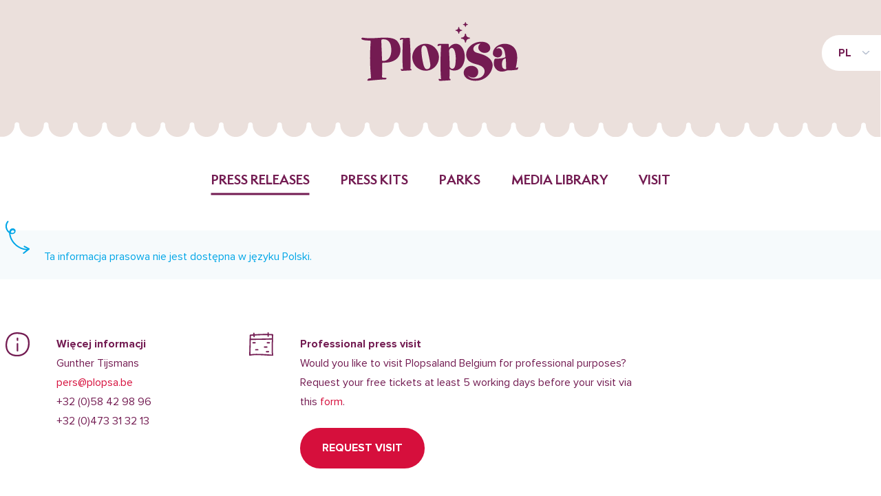

--- FILE ---
content_type: text/html; charset=UTF-8
request_url: https://plopsanews.com/pl/press-releases/video-plopsaland-de-panne-wordt-voor-4-dagen-opnieuw-meli-park
body_size: 17476
content:
<!DOCTYPE html>
<html lang="pl">
<head>
    <meta charset="utf-8">
    <meta name="viewport" content="width=device-width, initial-scale=1">

    <meta property="og:site_name" content="Plopsa News" />
    <meta property="og:type" content="website" />
    <meta property="og:url" content="https://plopsanews.com/pl/press-releases/video-plopsaland-de-panne-wordt-voor-4-dagen-opnieuw-meli-park" />
    <meta property="og:title" content="     | Plopsa News
" />
    <meta property="og:image" content="    https://www.plopsanews.com/storage/525/conversions/pdp_meliparkrevival_website_700x471-spotlight_item.jpg
" />

    <link rel="shortlink" href="https://www.plopsanews.com" />
    <link rel="canonical" href="https://www.plopsanews.com" />

    <!-- CSRF Token -->
    <meta name="csrf-token" content="4dVzsyGNU06nzSxRGGAg1OZ4UG6DgLnvKUb3zovI">

    <title>     | Plopsa News
</title>

    <!-- Scripts -->
    <script src="/js/app.js?id=4ae73e8c960a62c927b6" defer></script>
    <script src="https://cdnjs.cloudflare.com/ajax/libs/jquery/3.4.1/jquery.min.js"></script>
    <script src="https://cdnjs.cloudflare.com/ajax/libs/OwlCarousel2/2.3.4/owl.carousel.min.js" defer></script>

    <!-- Fonts -->
    <link rel="dns-prefetch" href="//fonts.gstatic.com">
    <link href="https://fonts.googleapis.com/css?family=Paytone+One|Rubik:300,400,400i,500,700" rel="stylesheet">
    <link rel="stylesheet" href="https://use.fontawesome.com/releases/v5.8.1/css/all.css" crossorigin="anonymous">

    <!-- Styles -->
    <link href="/css/app.css?id=839d07fb07839c1d013f" rel="stylesheet">
    <link rel="stylesheet" href="https://cdnjs.cloudflare.com/ajax/libs/OwlCarousel2/2.3.4/assets/owl.carousel.min.css">
    <link rel="stylesheet" href="https://cdnjs.cloudflare.com/ajax/libs/OwlCarousel2/2.3.4/assets/owl.theme.default.min.css">

    <!-- Icons -->
    <link rel="shortcut icon" href="https://plopsanews.com/icons/favicon.ico" type="image/vnd.microsoft.icon">

    <link rel="apple-touch-icon" sizes="180x180" href="https://plopsanews.com/icons/apple-touch-icon.png">
    <link rel="icon" type="image/png" sizes="32x32" href="https://plopsanews.com/icons/favicon-32x32.png">
    <link rel="icon" type="image/png" sizes="16x16" href="https://plopsanews.com/icons/favicon-16x16.png">

    <link rel="manifest" href="https://plopsanews.com/icons/site.webmanifest">
    <link rel="mask-icon" href="https://plopsanews.com/icons/safari-pinned-tab.svg" color="#5bbad5">

    <meta name="msapplication-TileColor" content="#da532c">
    <meta name="theme-color" content="#ffffff">

            <!-- Google Tag Manager -->
        <script>
            (function(w,d,s,l,i){w[l]=w[l]||[];w[l].push({'gtm.start':
            new Date().getTime(),event:'gtm.js'});var f=d.getElementsByTagName(s)[0],
            j=d.createElement(s),dl=l!='dataLayer'?'&l='+l:'';j.async=true;j.src=
            'https://www.googletagmanager.com/gtm.js?id='+i+dl;f.parentNode.insertBefore(j,f);
            })(window,document,'script','dataLayer','GTM-M2XPLS9');
        </script>
        <!-- End Google Tag Manager -->
    </head>

<body>

    <!-- Google Tag Manager (noscript) -->
    <noscript>
        <iframe src="https://www.googletagmanager.com/ns.html?id=GTM-M2XPLS9"
            height="0" width="0" style="display:none;visibility:hidden"></iframe>
    </noscript>
    <!-- End Google Tag Manager (noscript) -->

<div id="app">
    <header class="header">
    <div class="header__top">
        <div class="header__top__column header__top__column--left">
                    </div>

        <div class="header__top__column header__top__column--right">
            <div class="header__top__column__items">
                <div class="header__top__column__items__item">
                    <div class="mobile-menu-link" ref="mobileMenuLink" @click="toggleMobileNav">
                        <i class="fas fa-bars mobile-menu-link__icon"></i>
                        <span class="mobile-menu-link__label">menu</span>
                    </div>

                    <div class="language-selector">
    <div class="language-selector__current">
        <p class="language-selector__link link">PL</p>

        <ul class="language-selector__links">
                                                <li class="language-selector__links__link">
                        <a href="https://plopsanews.com/de/pressemitteilungen/video-plopsaland-de-panne-wordt-voor-4-dagen-opnieuw-meli-park" class="language-selector__link link">DE</a>
                    </li>
                                                                <li class="language-selector__links__link">
                        <a href="https://plopsanews.com/en/press-releases/video-plopsaland-de-panne-wordt-voor-4-dagen-opnieuw-meli-park" class="language-selector__link link">EN</a>
                    </li>
                                                                <li class="language-selector__links__link">
                        <a href="https://plopsanews.com/fr/communiques-de-presse/video-plopsaland-de-panne-wordt-voor-4-dagen-opnieuw-meli-park" class="language-selector__link link">FR</a>
                    </li>
                                                                <li class="language-selector__links__link">
                        <a href="https://plopsanews.com/nl/persberichten/video-plopsaland-de-panne-wordt-voor-4-dagen-opnieuw-meli-park" class="language-selector__link link">NL</a>
                    </li>
                                                                </ul>
    </div>
</div>                </div>
            </div>
        </div>
    </div>

    <div class="header__branding">
        <a href="https://plopsanews.com/pl" class="link">
            <img src="https://plopsanews.com/images/logos/plopsa.svg" alt="Plopsa News" class="header__branding__logo">
        </a>
    </div>
</header>

<div class="header__nav"><ul role="navigation" class="header__nav__items"><li class="header__nav__item__item--active header__nav__item__item"><a href="https://plopsanews.com/pl">Press releases</a></li><li class="header__nav__item__item"><a href="https://plopsanews.com/pl/press-kits">Press kits</a></li><li class="header__nav__item__item"><a href="https://plopsanews.com/pl/parks">Parks</a></li><li class="header__nav__item__item"><a href="https://plopsanews.com/pl/media-library">Media library</a></li><li class="header__nav__item__item"><a href="https://plopsanews.com/pl/visit">Visit</a></li></ul></div>
        <main class="main">
        <div class="container container--large">
    <div class="alert alert--blue">
    Ta informacja prasowa nie jest dostępna w języku Polski.
</div>                
                <section class="section container container--medium">
                    <div class="press-info">
            <div class="press-info__column">
            <div class="press-info__column__icon">
                <div class="press-info__column__icon__icon">
                    <img src="https://plopsanews.com/icons/info.svg" class="press-info__column__icon__icon__image" alt="Więcej informacji">
                </div>
            </div>

            <div class="press-info__column__info">
                <p>
                    <strong>Więcej informacji</strong>
                </p>

                <p>
                    Gunther Tijsmans
                </p>

                                    <p>
                        <a href="mailto:pers@plopsa.be" class="link link--blue">pers@plopsa.be</a>
                    </p>
                
                                    <p>
                        +32 (0)58 42 98 96
                    </p>
                
                                    <p>
                        +32 (0)473 31 32 13
                    </p>
                            </div>
        </div>
    
            <div class="press-info__column press-info__column--large">
            <div class="press-info__column__icon">
                <div class="press-info__column__icon__icon">
                    <img src="https://plopsanews.com/icons/calendar.svg" class="press-info__column__icon__icon__image" alt="Professional press visit">
                </div>
            </div>

            <div class="press-info__column__info">
                <p>
                    <strong>Professional press visit</strong>
                </p>

                <p>
                    Would you like to visit Plopsaland Belgium for professional purposes? Request your free tickets at least 5 working days before your visit via this <a href="/en/visit" class="link link--blue" style="display:inline;">form</a>.
                </p>

                <p class="press-info__column__info__buttons">
                    <a href="https://plopsanews.com/pl/visit" class="button button--blue button--curl">Request visit</a>
                </p>
            </div>
        </div>
    
            <div class="press-info__column press-info__column--full press-info__column--no-icon">
            <div class="press-info__column__info">
                <p>
                    <strong>O Plopsaland Belgium</strong>
                </p>

                <p>
                    <p>Confetti, garlands and magical bubbles colour the sky, because this year the most visited amusement park in Belgium celebrates its 20th anniversary! Come celebrating with us, and enjoy even more live shows, even more Meet &amp; Greets and even more animations. And don't forget the more than 50 enchanting outdoor and indoor attractions, including the brand-new DinoSplash! There's something for everyone!</p>
<p>The little ones can enjoy their favourite outdoor attractions or the fully enclosed Mayaland. A spectacular Bumba or Maya Show in the Plopsa Theatre is the highlight of the day.</p>
<p>Those who love a challenge can dare to go on an adventurous ride on the brand-new DinoSplash, through a prehistoric landscape with lifelike, moving dinosaurs and swirling volcanoes. In need of even more <em>thrills</em>? Whizz along the rails of the wooden Heidi The Ride rollercoaster at over 70 km/h, zoom from 0 to 90 km/h in only 2 seconds as you ride the spectacular Anubis The Ride, drop down 30 meters into the water with the SuperSplash or dare the rocks of the Big Wave.</p>
                </p>
            </div>
        </div>
    
    <div class="press-info__column press-info__column--full">
        <div class="press-info__column__icon">
            <div class="press-info__column__icon__icon">
                <img src="https://plopsanews.com/icons/mail.svg" class="press-info__column__icon__icon__image" alt="Otrzymuj nasze komunikaty prasowe pocztą">
            </div>
        </div>

        <div class="press-info__column__info">
            <p>
                <strong>Otrzymuj nasze komunikaty prasowe pocztą</strong>
            </p>

            <form action="https://plopsanews.com/pl/subscribe" method="POST" class="form form--large" enctype="multipart/form-data">
    <input type="hidden" name="_token" value="4dVzsyGNU06nzSxRGGAg1OZ4UG6DgLnvKUb3zovI">
        
    <div class="columns columns--2">
    <div class="columns__column ">
    <div class="form__field">
                                        <input type="email" name="email" id="email" placeholder="Adres e-mail" value="" class="form__field__input" required>
                                    </div>

                                    <div class="form__field">
                                        <label for="privacy_policy" class="form__field__radio">
                                            <input type="checkbox" name="privacy_policy" id="privacy_policy" value="1" class="form__field__radio__input" >
        
                                            <div class="form__field__radio__circle"></div>

                                            <p class="form__field__radio__label">
                                                Akceptuję <a href="https://www.plopsalanddepanne.be/nl/privacy-statement" target="_blank" class="link link--blue">politykę prywatności</a>
                                            </p>
                                        </label>
                                    </div>
</div>
                            <div class="columns__column ">
    <div class="form__field">
                                        <button type="submit" class="button button--blue button--curl">
                                            Subskrybuj
                                        </button>
                                    </div>
</div>
</div>
</form>        </div>
    </div>
</div>                </section>
</div>    </main>

    <footer class="footer footer--small">
    <div class="footer__doormat">
        <div class="container container--large footer__doormat__content">
            <div class="footer__doormat__content__column">
                <img src="https://plopsanews.com/images/logos/plopsa.svg" alt="Plopsa News" class="footer__doormat__content__logo">
            </div>

            <div class="footer__doormat__content__column">
                &copy; 2026 Plopsa
            </div>

            <div class="footer__doormat__content__column">
                <a href="https://www.plopsalanddepanne.be/nl/privacy-statement" target="_blank">
                    Privacy
                </a>
            </div>

            <div class="footer__doormat__content__column">
                <a href="https://www.plopsalanddepanne.be/nl/disclaimer" target="_blank">
                    Disclaimer
                </a>
            </div>

            <div class="footer__doormat__content__column">
                <a href="https://www.plopsalanddepanne.be/nl/aankoopvoorwaarden" target="_blank">
                    Aankoopvoorwaarden
                </a>
            </div>

            <div class="footer__doormat__content__column">
                <a href="https://www.plopsalanddepanne.be/nl/algemene-verkoopsvoorwaarden" target="_blank">
                    Algemene verkoopsvoorwaarden
                </a>
            </div>

            <div class="footer__doormat__content__column">
                <a href="https://www.combell.com/" target="_blank">
                    Hosting by Combell
                </a>
            </div>
        </div>
    </div>
</footer>

<div class="mobile-nav" ref="mobileNav" v-show="showMobileNav">
    <nav class="mobile-nav__menu">
        <div class="mobile-nav__menu__close">
            <a href="#" class="mobile-nav__menu__close__icon" @click="toggleMobileNav">
                <img src="https://plopsanews.com/icons/close.svg">
            </a>
        </div>

        <ul role="navigation" class="mobile-nav__items"><li class="mobile-nav__items__item--active mobile-nav__items__item"><a href="https://plopsanews.com/pl">Press releases</a></li><li class="mobile-nav__items__item"><a href="https://plopsanews.com/pl/press-kits">Press kits</a></li><li class="mobile-nav__items__item"><a href="https://plopsanews.com/pl/parks">Parks</a></li><li class="mobile-nav__items__item"><a href="https://plopsanews.com/pl/media-library">Media library</a></li><li class="mobile-nav__items__item"><a href="https://plopsanews.com/pl/visit">Visit</a></li></ul>

        <div class="mobile-nav__menu__language">
            <div class="language-selector">
    <div class="language-selector__current">
        <p class="language-selector__link link">PL</p>

        <ul class="language-selector__links">
                                                <li class="language-selector__links__link">
                        <a href="https://plopsanews.com/de/pressemitteilungen/video-plopsaland-de-panne-wordt-voor-4-dagen-opnieuw-meli-park" class="language-selector__link link">DE</a>
                    </li>
                                                                <li class="language-selector__links__link">
                        <a href="https://plopsanews.com/en/press-releases/video-plopsaland-de-panne-wordt-voor-4-dagen-opnieuw-meli-park" class="language-selector__link link">EN</a>
                    </li>
                                                                <li class="language-selector__links__link">
                        <a href="https://plopsanews.com/fr/communiques-de-presse/video-plopsaland-de-panne-wordt-voor-4-dagen-opnieuw-meli-park" class="language-selector__link link">FR</a>
                    </li>
                                                                <li class="language-selector__links__link">
                        <a href="https://plopsanews.com/nl/persberichten/video-plopsaland-de-panne-wordt-voor-4-dagen-opnieuw-meli-park" class="language-selector__link link">NL</a>
                    </li>
                                                                </ul>
    </div>
</div>        </div>
    </nav>
</div></div>

<script>
    $(document).ready(function() {
        $(".owl-carousel").owlCarousel( {
            margin: 32,
            dots: false,
            nav: false,
            responsiveClass: true,
            responsive:{
                0: {
                    items: 1,
                    nav: false
                },
                600: {
                    items: 2,
                    nav: false
                },
                800: {
                    items: 3,
                    nav: false
                }
            }
        } );
    });
</script>

</body>
</html>


--- FILE ---
content_type: image/svg+xml
request_url: https://plopsanews.com/images/header-background.svg
body_size: 43647
content:
<?xml version="1.0" encoding="utf-8"?>
<!-- Generator: Adobe Illustrator 28.1.0, SVG Export Plug-In . SVG Version: 6.00 Build 0)  -->
<svg version="1.1" id="Laag_1" xmlns="http://www.w3.org/2000/svg" xmlns:xlink="http://www.w3.org/1999/xlink" x="0px" y="0px"
	 viewBox="0 0 5000 2923" style="enable-background:new 0 0 5000 2923;" xml:space="preserve">
<style type="text/css">
	.st0{fill:#EBE0DC;}
</style>
<path class="st0" d="M5000,2460V0H0v2922.5c0,0,11.9,0,12.5,0h0.1c0.2,0,0.4,0,0.6,0c0.4,0,0.8,0,1.2,0c1.3,0,2.5-0.1,3.8-0.2
	c1.3-0.1,2.5-0.2,3.8-0.4c1.2-0.2,2.5-0.3,3.7-0.6c1.2-0.2,2.5-0.5,3.7-0.8c1.2-0.3,2.4-0.6,3.6-1c1.2-0.4,2.4-0.7,3.6-1.1
	s2.3-0.9,3.5-1.3s2.3-1,3.4-1.5c1.1-0.5,2.2-1.1,3.3-1.7c1.1-0.6,2.2-1.2,3.2-1.9c1.1-0.6,2.1-1.3,3.1-2.1s2-1.4,3-2.2
	s1.9-1.5,2.9-2.4c0.9-0.8,1.8-1.6,2.7-2.5c0.9-0.9,1.8-1.7,2.6-2.6c0.8-0.9,1.7-1.8,2.5-2.8s1.6-1.9,2.3-2.9c0.7-1,1.5-2,2.2-3
	s1.4-2.1,2-3.1c0.6-1.1,1.2-2.2,1.8-3.3s1.1-2.2,1.6-3.3c0.5-1.1,1-2.3,1.5-3.4s0.9-2.3,1.3-3.5s0.8-2.4,1.1-3.6
	c0.3-1.2,0.6-2.4,0.9-3.6s0.5-2.5,0.7-3.7s0.4-2.5,0.5-3.7s0.2-2.5,0.3-3.8c0-0.6,0.1-1.3,0.1-1.9s0-1.3,0-1.9
	c0-1.2,0.2-2.4,0.6-3.6c0.3-1.1,0.8-2.2,1.4-3.1c1.2-1.9,2.9-3.5,4.9-4.6c1-0.6,2.1-1,3.3-1.2c2.4-0.6,4.9-0.4,7.2,0.4
	c0.4,0.1,0.7,0.3,1.1,0.4c3.8,1.7,6.6,5.1,7.6,9.1c0.1,0.6,0.2,1.2,0.3,1.8c0.1,0.6,0.1,1.3,0.1,1.9c0,1.3,0.1,2.5,0.1,3.8
	c0.1,1.3,0.2,2.5,0.3,3.8s0.3,2.5,0.6,3.7s0.5,2.5,0.7,3.7s0.6,2.4,0.9,3.6s0.7,2.4,1.1,3.6s0.9,2.4,1.3,3.5c0.5,1.1,1,2.3,1.5,3.4
	c0.5,1.1,1.1,2.2,1.7,3.3c0.6,1.1,1.2,2.2,1.9,3.2s1.3,2.1,2,3.1s1.4,2,2.2,3c0.8,1,1.5,1.9,2.3,2.9c0.8,0.9,1.6,1.9,2.5,2.8
	s1.7,1.8,2.6,2.6c0.9,0.9,1.8,1.7,2.8,2.5s1.9,1.6,2.9,2.3c1,0.8,2,1.5,3,2.2s2.1,1.4,3.1,2c1.1,0.6,2.1,1.3,3.2,1.8
	s2.2,1.1,3.3,1.6s2.3,1,3.4,1.5c1.1,0.5,2.3,0.9,3.5,1.3c1.2,0.4,2.4,0.8,3.6,1.1c1.2,0.3,2.4,0.6,3.7,0.9c1.2,0.3,2.5,0.5,3.7,0.7
	c1.2,0.2,2.5,0.4,3.8,0.5s2.5,0.2,3.8,0.3c0.6,0,1.3,0.1,1.9,0.1s1.3,0,1.9,0h1.1c1.3,0,2.5-0.1,3.8-0.2c1.3-0.1,2.5-0.2,3.8-0.4
	c1.2-0.2,2.5-0.3,3.7-0.6c1.2-0.2,2.5-0.5,3.7-0.8c1.2-0.3,2.4-0.6,3.6-1c1.2-0.4,2.4-0.7,3.6-1.1c1.2-0.4,2.3-0.9,3.5-1.3
	c1.1-0.5,2.3-1,3.4-1.5c1.1-0.5,2.2-1.1,3.3-1.7c1.1-0.6,2.2-1.2,3.2-1.9c1.1-0.6,2.1-1.3,3.1-2.1c1-0.7,2-1.4,3-2.2
	c1-0.8,1.9-1.5,2.9-2.4c0.9-0.8,1.9-1.6,2.7-2.5s1.8-1.7,2.6-2.6s1.7-1.8,2.5-2.8c0.8-0.9,1.6-1.9,2.3-2.9c0.7-1,1.5-2,2.1-3
	c0.7-1,1.4-2.1,2-3.1c0.6-1.1,1.2-2.2,1.8-3.3s1.1-2.2,1.6-3.3c0.5-1.1,1-2.3,1.5-3.4s0.9-2.4,1.3-3.5c0.4-1.2,0.8-2.4,1.1-3.6
	c0.3-1.2,0.6-2.4,0.9-3.6c0.3-1.2,0.5-2.5,0.7-3.7c0.2-1.2,0.4-2.5,0.5-3.7s0.2-2.5,0.3-3.8c0-0.6,0.1-1.3,0.1-1.9
	c0-0.6,0-1.3,0-1.9c0.1-7.3,6.2-13.1,13.5-12.9c1.4,0,2.7,0.3,4,0.7c0.4,0.1,0.7,0.3,1.1,0.4c1.6,0.7,3.1,1.8,4.3,3.1
	c2,2.2,3.3,4.9,3.5,7.9c0,0.6,0,1.3,0.1,1.9c0,1.3,0.1,2.5,0.1,3.8c0.1,1.3,0.2,2.5,0.3,3.8c0.1,1.3,0.3,2.5,0.6,3.7
	c0.2,1.2,0.5,2.5,0.7,3.7s0.6,2.4,1,3.6s0.7,2.4,1.1,3.6c0.4,1.2,0.9,2.4,1.3,3.5c0.5,1.1,1,2.3,1.5,3.4c0.5,1.1,1.1,2.2,1.7,3.3
	c0.6,1.1,1.2,2.2,1.9,3.2s1.3,2.1,2,3.1c0.7,1,1.4,2,2.2,3s1.5,1.9,2.3,2.9c0.8,0.9,1.6,1.9,2.5,2.8s1.7,1.8,2.6,2.6
	s1.8,1.7,2.8,2.5s1.9,1.6,2.9,2.3c1,0.8,2,1.5,3,2.2s2.1,1.4,3.1,2c1.1,0.6,2.1,1.3,3.2,1.8s2.2,1.1,3.3,1.6c1.1,0.5,2.3,1,3.4,1.5
	s2.3,0.9,3.5,1.3c1.2,0.4,2.4,0.8,3.6,1.1c1.2,0.3,2.4,0.6,3.7,0.9c1.2,0.3,2.5,0.5,3.7,0.7c1.2,0.2,2.5,0.4,3.8,0.5
	c1.3,0.1,2.5,0.2,3.8,0.3c0.6,0,1.3,0.1,1.9,0.1c0.6,0,1.3,0,1.9,0h1.1c1.3,0,2.5-0.1,3.8-0.2c1.3-0.1,2.5-0.2,3.8-0.4
	c1.2-0.2,2.5-0.3,3.7-0.6s2.5-0.5,3.7-0.8s2.4-0.6,3.6-1c1.2-0.4,2.4-0.7,3.6-1.1c1.2-0.4,2.3-0.9,3.5-1.3s2.3-1,3.4-1.5
	c1.1-0.5,2.2-1.1,3.3-1.7c1.1-0.6,2.2-1.2,3.2-1.9c1.1-0.6,2.1-1.3,3.1-2.1s2-1.4,3-2.2c1-0.8,1.9-1.5,2.9-2.4
	c0.9-0.8,1.9-1.6,2.8-2.5c0.9-0.9,1.8-1.7,2.6-2.6s1.7-1.8,2.5-2.8c0.8-0.9,1.6-1.9,2.3-2.9c0.7-1,1.5-2,2.1-3s1.4-2.1,2-3.1
	c0.6-1.1,1.2-2.2,1.8-3.3s1.1-2.2,1.6-3.3s1-2.3,1.5-3.4c0.5-1.2,0.9-2.4,1.3-3.5c0.4-1.2,0.8-2.4,1.1-3.6c0.3-1.2,0.6-2.4,0.9-3.6
	c0.3-1.2,0.5-2.5,0.7-3.7c0.2-1.2,0.4-2.5,0.5-3.7s0.2-2.5,0.3-3.8c0-0.6,0.1-1.3,0.1-1.9s0-1.3,0-1.9c0-2.4,0.8-4.7,2-6.8
	c0.6-1,1.3-1.9,2.2-2.6c0.8-0.8,1.8-1.4,2.8-2c1-0.6,2.1-1,3.3-1.2c2.4-0.6,4.9-0.4,7.2,0.4c0.4,0.1,0.7,0.3,1.1,0.4
	c1.6,0.7,3.1,1.8,4.3,3.1c1.6,1.7,2.7,3.8,3.2,6.1c0.1,0.6,0.2,1.2,0.3,1.8c0,0.6,0,1.3,0.1,1.9c0,1.3,0.1,2.5,0.1,3.8
	c0.1,1.3,0.2,2.5,0.4,3.8c0.1,1.2,0.3,2.5,0.6,3.7c0.2,1.2,0.5,2.5,0.7,3.7s0.6,2.4,0.9,3.6c0.4,1.2,0.7,2.4,1.1,3.6
	c0.4,1.2,0.9,2.4,1.3,3.5c0.5,1.1,1,2.3,1.5,3.4c0.5,1.1,1.1,2.2,1.7,3.3c0.6,1.1,1.2,2.2,1.9,3.2s1.3,2.1,2,3.1s1.4,2,2.2,3
	s1.5,1.9,2.3,2.9c0.8,0.9,1.6,1.9,2.5,2.8s1.7,1.8,2.6,2.6s1.8,1.7,2.8,2.5s1.9,1.6,2.9,2.3c1,0.8,2,1.5,3,2.2s2.1,1.4,3.1,2
	c1.1,0.6,2.1,1.3,3.2,1.8c1.1,0.6,2.2,1.1,3.3,1.6c1.1,0.5,2.3,1,3.4,1.5s2.3,0.9,3.5,1.3c1.2,0.4,2.4,0.8,3.6,1.1
	c1.2,0.3,2.4,0.6,3.7,0.9c1.2,0.3,2.5,0.5,3.7,0.7c1.2,0.2,2.5,0.4,3.8,0.5s2.5,0.2,3.8,0.3c0.6,0,1.3,0.1,1.9,0.1
	c0.6,0,1.3,0,1.9,0h0c0.4,0,0.7,0,1.1,0c1.3,0,2.5-0.1,3.8-0.2c1.3-0.1,2.5-0.2,3.8-0.4c1.2-0.2,2.5-0.3,3.7-0.6
	c1.2-0.2,2.5-0.5,3.7-0.8c1.2-0.3,2.4-0.6,3.6-1c1.2-0.4,2.4-0.7,3.6-1.1c1.2-0.4,2.3-0.9,3.5-1.3s2.3-1,3.4-1.5
	c1.1-0.5,2.2-1.1,3.3-1.7c1.1-0.6,2.2-1.2,3.2-1.9c1.1-0.6,2.1-1.3,3.1-2.1s2-1.4,3-2.2s1.9-1.5,2.9-2.4s1.8-1.6,2.7-2.5
	s1.8-1.7,2.6-2.6c0.8-0.9,1.7-1.8,2.5-2.8c0.8-0.9,1.6-1.9,2.3-2.9c0.7-1,1.5-2,2.2-3s1.4-2.1,2-3.1c0.6-1.1,1.2-2.2,1.8-3.3
	s1.1-2.2,1.6-3.3c0.5-1.1,1-2.3,1.5-3.4s0.9-2.4,1.3-3.5c0.4-1.2,0.8-2.4,1.1-3.6c0.3-1.2,0.6-2.4,0.9-3.6c0.3-1.2,0.5-2.5,0.7-3.7
	c0.2-1.2,0.4-2.5,0.5-3.7s0.2-2.5,0.3-3.8c0-0.6,0.1-1.3,0.1-1.9s0-1.3,0-1.9c0-1.2,0.2-2.4,0.6-3.6c0.3-1.1,0.8-2.2,1.4-3.1
	c1.2-1.9,2.9-3.5,4.9-4.6c1-0.6,2.1-1,3.3-1.2c2.4-0.6,4.9-0.4,7.2,0.4c0.4,0.1,0.7,0.3,1.1,0.4c3.8,1.7,6.6,5.1,7.5,9.1
	c0.1,0.6,0.2,1.2,0.3,1.8c0,0.6,0,1.3,0.1,1.9c0,1.3,0.1,2.5,0.1,3.8c0.1,1.3,0.2,2.5,0.3,3.8c0.2,1.3,0.3,2.5,0.5,3.7
	s0.5,2.5,0.7,3.7s0.6,2.4,1,3.6c0.3,1.2,0.7,2.4,1.1,3.6s0.9,2.4,1.3,3.5c0.5,1.1,1,2.3,1.5,3.4c0.5,1.1,1.1,2.2,1.7,3.3
	c0.6,1.1,1.2,2.2,1.9,3.2c0.7,1.1,1.3,2.1,2,3.1c0.7,1,1.4,2,2.2,3s1.5,1.9,2.3,2.9c0.8,0.9,1.6,1.9,2.5,2.8s1.7,1.8,2.6,2.6
	c0.9,0.9,1.8,1.7,2.8,2.5s1.9,1.6,2.9,2.3c1,0.8,2,1.5,3,2.2s2.1,1.4,3.1,2s2.2,1.3,3.2,1.8c1.1,0.6,2.2,1.1,3.3,1.6
	c1.1,0.5,2.3,1,3.4,1.5c1.2,0.5,2.3,0.9,3.5,1.3c1.2,0.4,2.4,0.8,3.6,1.1c1.2,0.3,2.4,0.6,3.7,0.9c1.2,0.3,2.5,0.5,3.7,0.7
	c1.2,0.2,2.5,0.4,3.8,0.5s2.5,0.2,3.8,0.3c0.6,0,1.3,0.1,1.9,0.1s1.3,0,1.9,0h1.2c1.3,0,2.5-0.1,3.8-0.2c1.3-0.1,2.5-0.2,3.8-0.4
	c1.2-0.2,2.5-0.3,3.7-0.6c1.2-0.2,2.5-0.5,3.7-0.8c1.2-0.3,2.4-0.6,3.6-1c1.2-0.4,2.4-0.7,3.5-1.1s2.3-0.9,3.5-1.3
	c1.2-0.5,2.3-1,3.4-1.5s2.2-1.1,3.3-1.7c1.1-0.6,2.2-1.2,3.2-1.9c1.1-0.6,2.1-1.3,3.1-2.1s2-1.4,3-2.2c1-0.8,1.9-1.5,2.9-2.4
	c0.9-0.8,1.8-1.6,2.8-2.5c0.9-0.9,1.8-1.7,2.6-2.6s1.7-1.8,2.5-2.8c0.8-0.9,1.6-1.9,2.3-2.9c0.8-1,1.5-2,2.2-3s1.4-2.1,2-3.1
	c0.6-1.1,1.2-2.2,1.8-3.3s1.1-2.2,1.6-3.3c0.5-1.1,1-2.3,1.5-3.4s0.9-2.3,1.3-3.5s0.8-2.4,1.1-3.6s0.6-2.4,0.9-3.6s0.5-2.5,0.7-3.7
	c0.2-1.2,0.4-2.5,0.5-3.7s0.2-2.5,0.3-3.8c0-0.6,0.1-1.3,0.1-1.9s0-1.3,0-1.9c0-2.4,0.7-4.7,2-6.8c1.2-1.9,2.9-3.5,4.9-4.6
	c3.2-1.7,7-2.1,10.5-0.9c0.4,0.1,0.7,0.3,1.1,0.4c4.4,1.9,7.4,6.1,7.8,10.9c0,0.6,0,1.3,0,1.9c0,1.3,0.1,2.5,0.1,3.8
	s0.2,2.5,0.3,3.8c0.2,1.2,0.3,2.5,0.5,3.7c0.2,1.2,0.5,2.5,0.7,3.7c0.3,1.2,0.6,2.4,1,3.6s0.7,2.4,1.1,3.6c0.4,1.2,0.8,2.4,1.3,3.5
	c0.5,1.1,1,2.3,1.5,3.4c0.5,1.1,1.1,2.2,1.7,3.3c0.6,1.1,1.2,2.2,1.9,3.2c0.7,1.1,1.3,2.1,2,3.1c0.7,1,1.4,2,2.2,3s1.5,1.9,2.3,2.9
	c0.8,0.9,1.6,1.9,2.5,2.8s1.7,1.8,2.6,2.6c0.9,0.9,1.8,1.7,2.8,2.5s1.9,1.6,2.9,2.3c1,0.8,2,1.5,3,2.2s2.1,1.4,3.1,2
	s2.2,1.3,3.2,1.8c1.1,0.6,2.2,1.1,3.3,1.6s2.3,1,3.4,1.5c1.2,0.5,2.3,0.9,3.5,1.3c1.2,0.4,2.4,0.8,3.6,1.1c1.2,0.3,2.4,0.6,3.7,0.9
	c1.2,0.3,2.5,0.5,3.7,0.7c1.2,0.2,2.5,0.4,3.8,0.5s2.5,0.2,3.8,0.3c0.6,0,1.3,0.1,1.9,0.1s1.3,0,1.9,0h1.2c1.3,0,2.5-0.1,3.8-0.2
	s2.5-0.2,3.8-0.4c1.2-0.2,2.5-0.3,3.7-0.6c1.2-0.2,2.5-0.5,3.7-0.8c1.2-0.3,2.4-0.6,3.6-1c1.2-0.4,2.4-0.7,3.6-1.1
	c1.2-0.4,2.3-0.9,3.5-1.3c1.2-0.5,2.3-1,3.4-1.5s2.2-1.1,3.3-1.7c1.1-0.6,2.2-1.2,3.2-1.9c1.1-0.6,2.1-1.3,3.1-2.1s2-1.4,3-2.2
	s1.9-1.5,2.9-2.4c0.9-0.8,1.8-1.6,2.7-2.5s1.8-1.7,2.6-2.6s1.7-1.8,2.5-2.8c0.8-0.9,1.6-1.9,2.3-2.9c0.7-1,1.5-2,2.2-3
	s1.4-2.1,2-3.1c0.6-1.1,1.2-2.2,1.8-3.3s1.1-2.2,1.6-3.3c0.5-1.1,1-2.3,1.5-3.4s0.9-2.3,1.3-3.5c0.4-1.2,0.8-2.4,1.1-3.6
	c0.3-1.2,0.6-2.4,0.9-3.6c0.3-1.2,0.5-2.5,0.7-3.7c0.2-1.2,0.4-2.5,0.5-3.7s0.2-2.5,0.3-3.8c0-0.6,0.1-1.3,0.1-1.9s0-1.3,0-1.9
	c0-2.4,0.8-4.7,2-6.8c1.2-1.9,2.9-3.5,4.9-4.6c1-0.6,2.1-1,3.3-1.2c2.4-0.6,4.9-0.4,7.2,0.4c0.4,0.1,0.7,0.3,1.1,0.4
	c1.6,0.7,3.1,1.8,4.3,3.1c1.6,1.7,2.7,3.8,3.2,6.1c0.1,0.6,0.2,1.2,0.3,1.8c0,0.6,0,1.3,0.1,1.9c0,1.3,0.1,2.5,0.1,3.8
	c0.1,1.3,0.2,2.5,0.3,3.8c0.2,1.2,0.3,2.5,0.6,3.7c0.2,1.2,0.5,2.5,0.7,3.7c0.3,1.2,0.6,2.4,0.9,3.6c0.3,1.2,0.7,2.4,1.1,3.6
	s0.9,2.4,1.3,3.5s1,2.3,1.5,3.4c0.5,1.1,1.1,2.2,1.7,3.3c0.6,1.1,1.2,2.2,1.9,3.2c0.7,1.1,1.3,2.1,2,3.1c0.7,1,1.4,2,2.2,3
	s1.5,1.9,2.3,2.9c0.8,0.9,1.6,1.9,2.5,2.8s1.7,1.8,2.6,2.6s1.8,1.7,2.8,2.5s1.9,1.6,2.9,2.3c1,0.8,2,1.5,3,2.2s2.1,1.4,3.1,2
	s2.2,1.3,3.2,1.8c1.1,0.6,2.2,1.1,3.3,1.6c1.1,0.5,2.3,1,3.4,1.5c1.2,0.5,2.3,0.9,3.5,1.3c1.2,0.4,2.4,0.8,3.6,1.1
	c1.2,0.3,2.4,0.6,3.7,0.9s2.5,0.5,3.7,0.7s2.5,0.4,3.8,0.5s2.5,0.2,3.8,0.3c0.6,0,1.3,0.1,1.9,0.1c0.6,0,1.3,0,1.9,0h0
	c0.4,0,0.7,0,1.1,0c1.3,0,2.5-0.1,3.8-0.2c1.3-0.1,2.5-0.2,3.8-0.4c1.2-0.2,2.5-0.3,3.7-0.6c1.2-0.2,2.5-0.5,3.7-0.8
	c1.2-0.3,2.4-0.6,3.6-1c1.2-0.4,2.4-0.7,3.6-1.1c1.2-0.4,2.3-0.9,3.5-1.3c1.2-0.5,2.3-1,3.4-1.5c1.1-0.5,2.2-1.1,3.3-1.7
	c1.1-0.6,2.2-1.2,3.2-1.9c1.1-0.6,2.1-1.3,3.1-2.1s2-1.4,3-2.2s1.9-1.5,2.9-2.4c0.9-0.8,1.8-1.6,2.7-2.5s1.8-1.7,2.6-2.6
	c0.8-0.9,1.7-1.8,2.5-2.8c0.8-0.9,1.6-1.9,2.3-2.9c0.7-1,1.5-2,2.2-3c0.7-1,1.4-2.1,2-3.1c0.6-1.1,1.2-2.2,1.8-3.3s1.1-2.2,1.6-3.3
	c0.5-1.1,1-2.3,1.5-3.4s0.9-2.3,1.3-3.5c0.4-1.2,0.8-2.4,1.1-3.6c0.3-1.2,0.6-2.4,0.9-3.6s0.5-2.5,0.7-3.7c0.2-1.2,0.4-2.5,0.5-3.7
	s0.2-2.5,0.3-3.8c0-0.6,0.1-1.3,0.1-1.9c0-0.6,0-1.3,0-1.9c0-1.2,0.2-2.4,0.6-3.6c0.3-1.1,0.8-2.2,1.4-3.1c1.2-1.9,2.9-3.5,4.9-4.6
	c1-0.6,2.1-1,3.3-1.2c2.4-0.6,4.9-0.4,7.2,0.4c0.4,0.1,0.7,0.3,1.1,0.4c3.8,1.7,6.6,5.1,7.5,9.1c0.1,0.6,0.2,1.2,0.3,1.8
	c0.1,0.6,0.1,1.3,0.1,1.9c0,1.3,0.1,2.5,0.1,3.8c0.1,1.3,0.2,2.5,0.3,3.8s0.3,2.5,0.6,3.7c0.2,1.2,0.5,2.5,0.7,3.7s0.6,2.4,0.9,3.6
	s0.7,2.4,1.1,3.6c0.4,1.2,0.9,2.4,1.3,3.5c0.5,1.1,1,2.3,1.5,3.4c0.5,1.1,1.1,2.2,1.7,3.3c0.6,1.1,1.2,2.2,1.9,3.2
	c0.7,1.1,1.3,2.1,2,3.1c0.7,1,1.4,2,2.2,3s1.5,1.9,2.3,2.9c0.8,0.9,1.6,1.9,2.5,2.8s1.7,1.8,2.6,2.6c0.9,0.9,1.8,1.7,2.8,2.5
	c0.9,0.8,1.9,1.6,2.9,2.3c1,0.8,2,1.5,3,2.2s2.1,1.4,3.1,2c1.1,0.6,2.2,1.3,3.2,1.9s2.2,1.1,3.3,1.6s2.3,1,3.4,1.5s2.3,0.9,3.5,1.3
	c1.2,0.4,2.4,0.8,3.6,1.1c1.2,0.3,2.4,0.6,3.7,0.9c1.2,0.3,2.5,0.5,3.7,0.7c1.2,0.2,2.5,0.4,3.8,0.5s2.5,0.2,3.8,0.3
	c0.6,0,1.3,0.1,1.9,0.1s1.3,0,1.9,0h1.2c1.3,0,2.5-0.1,3.8-0.2c1.3-0.1,2.5-0.2,3.8-0.4c1.2-0.2,2.5-0.3,3.7-0.6
	c1.2-0.2,2.5-0.5,3.7-0.8c1.2-0.3,2.4-0.6,3.6-1c1.2-0.4,2.4-0.7,3.6-1.1c1.2-0.4,2.3-0.9,3.5-1.3c1.2-0.5,2.3-1,3.4-1.5
	s2.2-1.1,3.3-1.7c1.1-0.6,2.2-1.2,3.2-1.9c1.1-0.6,2.1-1.3,3.1-2.1s2-1.4,3-2.2c1-0.8,1.9-1.5,2.9-2.4c0.9-0.8,1.8-1.6,2.8-2.5
	c0.9-0.9,1.8-1.7,2.6-2.6s1.7-1.8,2.5-2.8c0.8-0.9,1.6-1.9,2.3-2.9c0.7-1,1.5-2,2.2-3c0.7-1,1.4-2.1,2-3.1c0.6-1.1,1.2-2.2,1.8-3.3
	s1.1-2.2,1.6-3.3c0.5-1.1,1-2.3,1.5-3.4s0.9-2.3,1.3-3.5c0.4-1.2,0.8-2.4,1.1-3.6c0.3-1.2,0.6-2.4,0.9-3.6s0.5-2.5,0.7-3.7
	c0.2-1.2,0.4-2.5,0.5-3.7s0.2-2.5,0.3-3.8c0-0.6,0.1-1.3,0.1-1.9c0-0.6,0-1.3,0-1.9c0.2-7.3,6.2-13.1,13.5-12.9c1.3,0,2.7,0.3,4,0.7
	c0.4,0.1,0.7,0.3,1.1,0.4c1.6,0.7,3.1,1.8,4.3,3.1c1.6,1.7,2.7,3.8,3.2,6.1c0.1,0.6,0.2,1.2,0.3,1.8c0.1,0.6,0.1,1.3,0.1,1.9
	c0,1.3,0.1,2.5,0.1,3.8c0.1,1.3,0.2,2.5,0.3,3.8c0.2,1.3,0.3,2.5,0.6,3.7c0.2,1.2,0.5,2.5,0.7,3.7s0.6,2.4,0.9,3.6s0.7,2.4,1.1,3.6
	c0.4,1.2,0.8,2.4,1.3,3.5s1,2.3,1.5,3.4c0.5,1.1,1.1,2.2,1.7,3.3c0.6,1.1,1.2,2.2,1.9,3.2s1.3,2.1,2,3.1c0.7,1,1.4,2,2.2,3
	s1.5,1.9,2.3,2.9c0.8,0.9,1.6,1.9,2.5,2.8s1.7,1.8,2.6,2.6s1.8,1.7,2.8,2.5c0.9,0.8,1.9,1.6,2.9,2.3s2,1.5,3,2.2s2.1,1.4,3.1,2
	c1.1,0.6,2.2,1.3,3.2,1.8c1.1,0.6,2.2,1.1,3.3,1.6s2.3,1,3.4,1.5s2.3,0.9,3.5,1.3c1.2,0.4,2.4,0.8,3.6,1.1s2.4,0.6,3.7,0.9
	c1.2,0.3,2.5,0.5,3.7,0.7c1.2,0.2,2.5,0.4,3.8,0.5c1.3,0.1,2.5,0.2,3.8,0.3c0.6,0,1.3,0.1,1.9,0.1c0.6,0,1.3,0,1.9,0h0
	c0.4,0,0.7,0,1.1,0c1.3,0,2.5-0.1,3.8-0.2c1.3-0.1,2.5-0.2,3.8-0.4c1.2-0.2,2.5-0.3,3.7-0.6c1.2-0.2,2.5-0.5,3.7-0.8
	c1.2-0.3,2.4-0.6,3.6-1c1.2-0.4,2.4-0.7,3.6-1.1c1.2-0.4,2.3-0.9,3.5-1.3c1.2-0.5,2.3-1,3.4-1.5s2.2-1.1,3.3-1.7
	c1.1-0.6,2.2-1.2,3.2-1.9c1.1-0.6,2.1-1.3,3.1-2.1s2-1.4,3-2.2s1.9-1.5,2.9-2.4c0.9-0.8,1.8-1.6,2.7-2.5s1.8-1.7,2.6-2.6
	s1.7-1.8,2.5-2.8c0.8-0.9,1.6-1.9,2.3-2.9c0.7-1,1.5-2,2.2-3c0.7-1,1.4-2.1,2-3.1c0.6-1.1,1.2-2.2,1.8-3.3s1.1-2.2,1.6-3.3
	c0.5-1.1,1-2.3,1.5-3.4c0.5-1.2,0.9-2.3,1.3-3.5s0.8-2.4,1.1-3.6c0.3-1.2,0.6-2.4,0.9-3.6c0.3-1.2,0.5-2.5,0.7-3.7
	c0.2-1.2,0.4-2.5,0.5-3.7s0.2-2.5,0.3-3.8c0-0.6,0.1-1.3,0.1-1.9c0-0.6,0-1.3,0-1.9c0.1-2.4,0.8-4.7,2-6.8c1.2-1.9,2.9-3.5,4.9-4.6
	c3.2-1.7,7-2.1,10.5-0.9c0.4,0.1,0.7,0.3,1.1,0.4c1.6,0.7,3.1,1.8,4.3,3.1c1.6,1.7,2.7,3.8,3.2,6.1c0.1,0.6,0.2,1.2,0.3,1.8
	c0.1,0.6,0.1,1.3,0.1,1.9c0,1.3,0.1,2.5,0.1,3.8c0.1,1.3,0.2,2.5,0.3,3.8c0.2,1.2,0.3,2.5,0.6,3.7c0.2,1.2,0.5,2.5,0.7,3.7
	s0.6,2.4,0.9,3.6s0.7,2.4,1.1,3.6c0.4,1.2,0.9,2.4,1.3,3.5s1,2.3,1.5,3.4c0.5,1.1,1.1,2.2,1.7,3.3c0.6,1.1,1.2,2.2,1.9,3.2
	s1.3,2.1,2,3.1c0.7,1,1.4,2,2.2,3s1.5,1.9,2.3,2.9c0.8,0.9,1.6,1.9,2.5,2.8s1.7,1.8,2.6,2.6c0.9,0.9,1.8,1.7,2.8,2.5
	c0.9,0.8,1.9,1.6,2.9,2.3s2,1.5,3,2.2s2.1,1.4,3.1,2c1.1,0.6,2.2,1.3,3.2,1.8c1.1,0.6,2.2,1.1,3.3,1.6c1.1,0.5,2.3,1,3.4,1.5
	s2.3,0.9,3.5,1.3c1.2,0.4,2.4,0.8,3.6,1.1s2.4,0.6,3.7,0.9c1.2,0.3,2.5,0.5,3.7,0.7s2.5,0.4,3.8,0.5s2.5,0.2,3.8,0.3
	c0.6,0,1.3,0.1,1.9,0.1c0.6,0,1.3,0,1.9,0h0c0.4,0,0.7,0,1.1,0c1.3,0,2.5-0.1,3.8-0.2c1.3-0.1,2.5-0.2,3.8-0.4
	c1.2-0.2,2.5-0.3,3.7-0.6c1.2-0.2,2.5-0.5,3.7-0.8c1.2-0.3,2.4-0.6,3.6-1c1.2-0.4,2.4-0.7,3.6-1.1c1.2-0.4,2.3-0.9,3.5-1.3
	c1.2-0.5,2.3-1,3.4-1.5c1.1-0.5,2.2-1.1,3.3-1.7c1.1-0.6,2.2-1.2,3.2-1.9c1.1-0.6,2.1-1.3,3.1-2.1s2-1.4,3-2.2s1.9-1.5,2.9-2.4
	c0.9-0.8,1.8-1.6,2.7-2.5s1.8-1.7,2.6-2.6s1.7-1.8,2.5-2.8c0.8-0.9,1.6-1.9,2.3-2.9c0.7-1,1.5-2,2.2-3c0.7-1,1.4-2.1,2-3.1
	c0.6-1.1,1.2-2.2,1.8-3.3s1.1-2.2,1.6-3.3c0.5-1.1,1-2.3,1.5-3.4s0.9-2.3,1.3-3.5s0.8-2.4,1.1-3.6c0.3-1.2,0.6-2.4,0.9-3.6
	s0.5-2.5,0.7-3.7c0.2-1.2,0.4-2.5,0.5-3.7s0.2-2.5,0.3-3.8c0-0.6,0.1-1.3,0.1-1.9c0-0.6,0-1.3,0-1.9c0-1.2,0.2-2.4,0.6-3.6
	c0.3-1.1,0.8-2.2,1.4-3.1c1.2-1.9,2.9-3.5,4.9-4.6c1-0.6,2.1-1,3.3-1.2c2.4-0.6,4.9-0.4,7.2,0.4c0.4,0.1,0.7,0.3,1.1,0.4
	c3.8,1.7,6.6,5.1,7.6,9.1c0.1,0.6,0.2,1.2,0.3,1.8c0.1,0.6,0.1,1.3,0.1,1.9c0,1.3,0.1,2.5,0.1,3.8c0.1,1.3,0.2,2.5,0.3,3.8
	s0.3,2.5,0.6,3.7c0.2,1.2,0.5,2.5,0.7,3.7s0.6,2.4,0.9,3.6s0.7,2.4,1.1,3.6c0.4,1.2,0.9,2.4,1.3,3.5c0.5,1.1,1,2.3,1.5,3.4
	c0.5,1.1,1.1,2.2,1.7,3.3c0.6,1.1,1.2,2.2,1.9,3.2c0.7,1.1,1.3,2.1,2,3.1c0.7,1,1.4,2,2.2,3s1.5,1.9,2.3,2.9
	c0.8,0.9,1.6,1.9,2.5,2.8s1.7,1.8,2.6,2.6c0.9,0.9,1.8,1.7,2.8,2.5c0.9,0.8,1.9,1.6,2.9,2.3c1,0.8,2,1.5,3,2.2s2.1,1.4,3.1,2
	c1.1,0.6,2.2,1.3,3.2,1.8c1.1,0.6,2.2,1.1,3.3,1.6s2.3,1,3.4,1.5s2.3,0.9,3.5,1.3c1.2,0.4,2.4,0.8,3.6,1.1c1.2,0.3,2.4,0.6,3.7,0.9
	c1.2,0.3,2.5,0.5,3.7,0.7s2.5,0.4,3.8,0.5s2.5,0.2,3.8,0.3c0.6,0,1.3,0.1,1.9,0.1s1.3,0,1.9,0h1.2c1.3,0,2.5-0.1,3.8-0.2
	c1.3-0.1,2.5-0.2,3.8-0.4c1.2-0.2,2.5-0.3,3.7-0.6c1.2-0.2,2.5-0.5,3.7-0.8c1.2-0.3,2.4-0.6,3.6-1c1.2-0.4,2.4-0.7,3.6-1.1
	c1.2-0.4,2.3-0.9,3.5-1.3c1.2-0.5,2.3-1,3.4-1.5c1.1-0.5,2.2-1.1,3.3-1.7c1.1-0.6,2.2-1.2,3.2-1.9c1.1-0.6,2.1-1.3,3.1-2.1
	s2-1.4,3-2.2s1.9-1.5,2.9-2.4c0.9-0.8,1.8-1.6,2.7-2.5s1.8-1.7,2.6-2.6s1.7-1.8,2.5-2.8c0.8-0.9,1.6-1.9,2.3-2.9c0.8-1,1.5-2,2.2-3
	c0.7-1,1.4-2.1,2-3.1c0.6-1.1,1.2-2.2,1.8-3.3s1.1-2.2,1.6-3.3c0.5-1.1,1-2.3,1.5-3.4s0.9-2.3,1.3-3.5s0.8-2.4,1.1-3.6
	c0.3-1.2,0.6-2.4,0.9-3.6s0.5-2.5,0.7-3.7c0.2-1.2,0.4-2.5,0.5-3.7s0.2-2.5,0.3-3.8c0-0.6,0.1-1.3,0.1-1.9c0-0.6,0-1.3,0-1.9
	c0.1-2.4,0.7-4.7,2-6.8c1.2-1.9,2.9-3.5,4.9-4.6c1-0.6,2.1-1,3.3-1.2c2.4-0.6,4.9-0.4,7.2,0.4c0.4,0.1,0.7,0.3,1.1,0.4
	c1.6,0.7,3.1,1.8,4.3,3.1c2,2.2,3.3,4.9,3.5,7.9c0.1,0.6,0.1,1.3,0.1,1.9c0,1.3,0.1,2.5,0.1,3.8s0.2,2.5,0.3,3.8
	c0.2,1.2,0.3,2.5,0.6,3.7c0.2,1.2,0.5,2.5,0.7,3.7s0.6,2.4,0.9,3.6s0.7,2.4,1.1,3.6c0.4,1.2,0.9,2.4,1.3,3.5s1,2.3,1.5,3.4
	c0.5,1.1,1.1,2.2,1.7,3.3c0.6,1.1,1.2,2.2,1.9,3.2s1.3,2.1,2,3.1c0.7,1,1.4,2,2.2,3s1.5,1.9,2.3,2.9c0.8,0.9,1.6,1.9,2.5,2.8
	s1.7,1.8,2.6,2.6c0.9,0.9,1.8,1.7,2.8,2.5c0.9,0.8,1.9,1.6,2.9,2.3c1,0.8,2,1.5,3,2.2s2.1,1.4,3.1,2s2.2,1.3,3.2,1.8
	c1.1,0.6,2.2,1.1,3.3,1.6c1.1,0.5,2.3,1,3.4,1.5s2.3,0.9,3.5,1.3c1.2,0.4,2.4,0.8,3.6,1.1c1.2,0.3,2.4,0.6,3.7,0.9s2.5,0.5,3.7,0.7
	s2.5,0.4,3.8,0.5c1.3,0.1,2.5,0.2,3.8,0.3c0.6,0,1.3,0.1,1.9,0.1s1.3,0,1.9,0h0c0.4,0,0.7,0,1.1,0c1.3,0,2.5-0.1,3.8-0.2
	c1.3-0.1,2.5-0.2,3.8-0.4c1.2-0.2,2.5-0.3,3.7-0.6c1.2-0.2,2.5-0.5,3.7-0.8c1.2-0.3,2.4-0.6,3.6-1c1.2-0.4,2.4-0.7,3.6-1.1
	c1.2-0.4,2.3-0.9,3.5-1.3c1.2-0.5,2.3-1,3.4-1.5s2.2-1.1,3.3-1.7c1.1-0.6,2.2-1.2,3.2-1.9c1.1-0.6,2.1-1.3,3.1-2.1s2-1.4,3-2.2
	s1.9-1.5,2.9-2.4c0.9-0.8,1.8-1.6,2.8-2.5c0.9-0.9,1.8-1.7,2.6-2.6s1.7-1.8,2.5-2.8c0.8-0.9,1.6-1.9,2.3-2.9c0.7-1,1.5-2,2.2-3
	c0.7-1,1.4-2.1,2-3.1c0.6-1.1,1.2-2.2,1.8-3.3s1.1-2.2,1.6-3.3c0.5-1.1,1-2.3,1.5-3.4c0.5-1.2,0.9-2.3,1.3-3.5s0.8-2.4,1.1-3.6
	c0.3-1.2,0.6-2.4,0.9-3.6c0.3-1.2,0.5-2.5,0.7-3.7c0.2-1.2,0.4-2.5,0.5-3.7s0.2-2.5,0.3-3.8c0-0.6,0.1-1.3,0.1-1.9
	c0-0.6,0-1.3,0-1.9c0.2-7.3,6.2-13.1,13.5-12.9c1.3,0,2.7,0.3,4,0.7c0.4,0.1,0.7,0.3,1.1,0.4c1.6,0.7,3.1,1.8,4.3,3.1
	c1.6,1.7,2.7,3.8,3.2,6.1c0.1,0.6,0.2,1.2,0.3,1.8c0.1,0.6,0.1,1.3,0.1,1.9c0,1.3,0.1,2.5,0.1,3.8c0.1,1.3,0.2,2.5,0.3,3.8
	s0.3,2.5,0.6,3.7c0.2,1.2,0.5,2.5,0.7,3.7s0.6,2.4,0.9,3.6s0.7,2.4,1.1,3.6c0.4,1.2,0.9,2.4,1.3,3.5c0.5,1.1,1,2.3,1.5,3.4
	c0.5,1.1,1.1,2.2,1.7,3.3c0.6,1.1,1.2,2.2,1.9,3.2c0.7,1.1,1.3,2.1,2,3.1c0.7,1,1.4,2,2.2,3s1.5,1.9,2.3,2.9
	c0.8,0.9,1.6,1.9,2.5,2.8s1.7,1.8,2.6,2.6c0.9,0.9,1.8,1.7,2.8,2.5c0.9,0.8,1.9,1.6,2.9,2.3c1,0.8,2,1.5,3,2.2s2.1,1.4,3.1,2
	c1.1,0.6,2.2,1.3,3.2,1.8c1.1,0.6,2.2,1.1,3.3,1.6c1.1,0.5,2.3,1,3.4,1.5s2.3,0.9,3.5,1.3c1.2,0.4,2.4,0.8,3.6,1.1s2.4,0.6,3.7,0.9
	c1.2,0.3,2.5,0.5,3.7,0.7s2.5,0.4,3.8,0.5s2.5,0.2,3.8,0.3c0.6,0,1.3,0.1,1.9,0.1s1.3,0,1.9,0h1.2c1.3,0,2.5-0.1,3.8-0.2
	c1.3-0.1,2.5-0.2,3.8-0.4c1.2-0.2,2.5-0.3,3.7-0.6c1.2-0.2,2.5-0.5,3.7-0.8c1.2-0.3,2.4-0.6,3.6-1c1.2-0.4,2.4-0.7,3.6-1.1
	s2.3-0.9,3.5-1.3c1.2-0.5,2.3-1,3.4-1.5s2.2-1.1,3.3-1.7c1.1-0.6,2.2-1.2,3.2-1.9c1.1-0.6,2.1-1.3,3.1-2.1s2-1.4,3-2.2
	s1.9-1.5,2.9-2.4c0.9-0.8,1.9-1.6,2.7-2.5s1.8-1.7,2.6-2.6s1.7-1.8,2.5-2.8s1.6-1.9,2.3-2.9c0.7-1,1.5-2,2.1-3s1.4-2.1,2-3.1
	c0.6-1.1,1.2-2.2,1.8-3.3s1.1-2.2,1.6-3.3c0.5-1.1,1-2.3,1.5-3.4s0.9-2.3,1.3-3.5c0.4-1.2,0.8-2.4,1.1-3.6c0.3-1.2,0.6-2.4,0.9-3.6
	s0.5-2.5,0.7-3.7c0.2-1.2,0.4-2.5,0.5-3.7s0.2-2.5,0.3-3.8c0-0.6,0.1-1.3,0.1-1.9s0-1.3,0-1.9c0-1.2,0.2-2.4,0.6-3.6
	c0.3-1.1,0.8-2.2,1.4-3.1c1.2-1.9,2.9-3.5,4.9-4.6c1-0.6,2.1-1,3.3-1.2c2.4-0.6,4.9-0.4,7.2,0.4c0.4,0.1,0.7,0.3,1.1,0.4
	c3.8,1.7,6.6,5.1,7.6,9.1c0.1,0.6,0.2,1.2,0.3,1.8c0.1,0.6,0.1,1.3,0.1,1.9c0,1.3,0.1,2.5,0.1,3.8c0.1,1.3,0.2,2.5,0.4,3.8
	c0.1,1.3,0.3,2.5,0.6,3.7s0.5,2.5,0.7,3.7c0.3,1.2,0.6,2.4,0.9,3.6c0.4,1.2,0.7,2.4,1.1,3.6c0.4,1.2,0.9,2.4,1.3,3.5
	c0.5,1.1,1,2.3,1.5,3.4c0.5,1.1,1.1,2.2,1.7,3.3c0.6,1.1,1.2,2.2,1.9,3.2c0.6,1.1,1.3,2.1,2,3.1c0.7,1,1.4,2,2.2,3s1.5,1.9,2.3,2.9
	c0.8,0.9,1.6,1.9,2.5,2.8s1.7,1.8,2.6,2.6c0.9,0.9,1.8,1.7,2.8,2.5s1.9,1.6,2.9,2.3c1,0.8,2,1.5,3,2.2s2.1,1.4,3.1,2
	c1.1,0.6,2.1,1.3,3.2,1.8c1.1,0.6,2.2,1.1,3.3,1.6s2.3,1,3.4,1.5s2.3,0.9,3.5,1.3c1.2,0.4,2.4,0.8,3.6,1.1c1.2,0.3,2.4,0.6,3.7,0.9
	c1.2,0.3,2.5,0.5,3.7,0.7s2.5,0.4,3.8,0.5s2.5,0.2,3.8,0.3c0.6,0,1.3,0.1,1.9,0.1s1.3,0,1.9,0h1.1c1.3,0,2.5-0.1,3.8-0.2
	s2.5-0.2,3.8-0.4c1.2-0.2,2.5-0.3,3.7-0.6c1.2-0.2,2.5-0.5,3.7-0.8c1.2-0.3,2.4-0.6,3.6-1c1.2-0.4,2.4-0.7,3.6-1.1
	c1.2-0.4,2.3-0.9,3.5-1.3c1.1-0.5,2.3-1,3.4-1.5c1.1-0.5,2.2-1.1,3.3-1.7c1.1-0.6,2.2-1.2,3.2-1.9c1.1-0.6,2.1-1.3,3.1-2.1
	s2-1.4,3-2.2s1.9-1.5,2.9-2.4c0.9-0.8,1.9-1.6,2.8-2.5c0.9-0.9,1.8-1.7,2.6-2.6s1.7-1.8,2.5-2.8s1.6-1.9,2.3-2.9c0.7-1,1.5-2,2.1-3
	s1.4-2.1,2-3.1c0.6-1.1,1.2-2.2,1.8-3.3s1.1-2.2,1.6-3.3c0.5-1.1,1-2.3,1.5-3.4s0.9-2.3,1.3-3.5c0.4-1.2,0.8-2.4,1.1-3.6
	c0.3-1.2,0.6-2.4,0.9-3.6c0.3-1.2,0.5-2.5,0.7-3.7c0.2-1.2,0.4-2.5,0.5-3.7s0.2-2.5,0.3-3.8c0-0.6,0.1-1.3,0.1-1.9
	c0-0.6,0-1.3,0-1.9c0.1-2.4,0.7-4.7,2-6.8c1.2-1.9,2.9-3.5,4.9-4.6c1-0.6,2.1-1,3.3-1.2c2.4-0.6,4.9-0.4,7.2,0.4
	c0.4,0.1,0.7,0.3,1.1,0.4c3.8,1.7,6.6,5.1,7.6,9.1c0.1,0.6,0.2,1.2,0.3,1.8c0.1,0.6,0.1,1.3,0.1,1.9c0,1.3,0.1,2.5,0.1,3.8
	c0.1,1.3,0.2,2.5,0.4,3.8c0.1,1.2,0.3,2.5,0.6,3.7c0.2,1.2,0.5,2.5,0.7,3.7s0.6,2.4,0.9,3.6s0.7,2.4,1.1,3.6
	c0.4,1.2,0.9,2.4,1.3,3.5s1,2.3,1.5,3.4c0.5,1.1,1.1,2.2,1.7,3.3c0.6,1.1,1.2,2.2,1.9,3.2c0.6,1.1,1.3,2.1,2,3.1s1.4,2,2.2,3
	s1.5,1.9,2.3,2.9c0.8,0.9,1.6,1.9,2.5,2.8c0.9,0.9,1.7,1.8,2.6,2.6c0.9,0.9,1.8,1.7,2.8,2.5s1.9,1.6,2.9,2.3s2,1.5,3,2.2
	s2.1,1.4,3.1,2s2.1,1.3,3.2,1.8c1.1,0.6,2.2,1.1,3.3,1.6c1.1,0.5,2.3,1,3.4,1.5s2.3,0.9,3.5,1.3c1.2,0.4,2.4,0.8,3.6,1.1
	s2.4,0.6,3.7,0.9s2.5,0.5,3.7,0.7s2.5,0.4,3.8,0.5s2.5,0.2,3.8,0.3c0.6,0,1.3,0.1,1.9,0.1s1.3,0,1.9,0h0c0.4,0,0.7,0,1.1,0
	c1.3,0,2.5-0.1,3.8-0.2c1.3-0.1,2.5-0.2,3.8-0.4c1.2-0.2,2.5-0.3,3.7-0.6c1.2-0.2,2.5-0.5,3.7-0.8s2.4-0.6,3.6-1
	c1.2-0.4,2.4-0.7,3.6-1.1c1.2-0.4,2.3-0.9,3.5-1.3s2.3-1,3.4-1.5c1.1-0.5,2.2-1.1,3.3-1.7c1.1-0.6,2.2-1.2,3.2-1.9
	c1.1-0.6,2.1-1.3,3.1-2.1s2-1.4,3-2.2s1.9-1.6,2.9-2.4s1.9-1.6,2.8-2.5c0.9-0.9,1.8-1.7,2.6-2.6s1.7-1.8,2.5-2.8s1.6-1.9,2.3-2.9
	c0.7-1,1.5-2,2.1-3s1.4-2.1,2-3.1c0.6-1.1,1.2-2.2,1.8-3.3s1.1-2.2,1.6-3.3c0.5-1.1,1-2.3,1.5-3.4s0.9-2.3,1.3-3.5
	c0.4-1.2,0.8-2.4,1.1-3.6c0.3-1.2,0.6-2.4,0.9-3.6c0.3-1.2,0.5-2.5,0.7-3.7c0.2-1.2,0.4-2.5,0.5-3.7s0.2-2.5,0.3-3.8
	c0-0.6,0.1-1.3,0.1-1.9s0-1.3,0-1.9c0.1-7.3,6.2-13.1,13.5-12.9c1.4,0,2.7,0.3,4,0.7c0.4,0.1,0.7,0.3,1.1,0.4
	c1.6,0.7,3.1,1.8,4.3,3.1c1.6,1.7,2.7,3.8,3.2,6.1c0.1,0.6,0.2,1.2,0.3,1.8c0.1,0.6,0.1,1.3,0.1,1.9c0,1.3,0.1,2.5,0.1,3.8
	c0.1,1.3,0.2,2.5,0.4,3.8c0.1,1.2,0.3,2.5,0.6,3.7c0.2,1.2,0.5,2.5,0.7,3.7s0.6,2.4,0.9,3.6c0.4,1.2,0.7,2.4,1.1,3.6
	c0.4,1.2,0.9,2.4,1.3,3.5s1,2.3,1.5,3.4c0.5,1.1,1.1,2.2,1.7,3.3c0.6,1.1,1.2,2.2,1.9,3.2c0.6,1.1,1.3,2.1,2,3.1c0.7,1,1.4,2,2.2,3
	s1.5,1.9,2.3,2.9c0.8,0.9,1.6,1.9,2.5,2.8s1.7,1.8,2.6,2.6c0.9,0.9,1.8,1.7,2.8,2.5s1.9,1.6,2.9,2.3c1,0.8,2,1.5,3,2.2
	s2.1,1.4,3.1,2c1.1,0.6,2.1,1.2,3.2,1.8c1.1,0.6,2.2,1.1,3.3,1.6s2.3,1,3.4,1.5s2.3,0.9,3.5,1.3c1.2,0.4,2.4,0.8,3.6,1.1
	c1.2,0.3,2.4,0.6,3.7,0.9c1.2,0.3,2.5,0.5,3.7,0.7c0.1,0,0.3,0,0.4,0.1v0.9c0,0,11.9,0,12.5,0h0.1c0.2,0,0.3,0,0.5,0
	c3.7,0,11.1,0,11.1,0v-0.9c0.5-0.1,1-0.1,1.5-0.2c1.2-0.2,2.5-0.5,3.7-0.8c1.2-0.3,2.4-0.6,3.6-1c1.2-0.4,2.4-0.7,3.6-1.1
	c1.2-0.4,2.3-0.9,3.5-1.3s2.3-1,3.4-1.5c1.1-0.5,2.2-1.1,3.3-1.7c1.1-0.6,2.2-1.2,3.2-1.9c1.1-0.6,2.1-1.3,3.1-2.1s2-1.4,3-2.2
	s1.9-1.5,2.9-2.4c0.9-0.8,1.9-1.6,2.7-2.5s1.8-1.7,2.6-2.6c0.8-0.9,1.7-1.8,2.5-2.8s1.6-1.9,2.3-2.9c0.7-1,1.5-2,2.1-3
	s1.4-2.1,2-3.1c0.6-1.1,1.2-2.2,1.8-3.3s1.1-2.2,1.6-3.3c0.5-1.1,1-2.3,1.5-3.4s0.9-2.3,1.3-3.5c0.4-1.2,0.8-2.4,1.1-3.6
	c0.3-1.2,0.6-2.4,0.9-3.6c0.3-1.2,0.5-2.5,0.7-3.7s0.4-2.5,0.5-3.7s0.2-2.5,0.3-3.8c0-0.6,0.1-1.3,0.1-1.9s0-1.3,0-1.9
	c0-1.2,0.2-2.4,0.6-3.6c0.3-1.1,0.8-2.2,1.4-3.1c1.2-1.9,2.9-3.5,4.9-4.6c1-0.6,2.1-1,3.3-1.2c2.4-0.6,4.9-0.4,7.2,0.4
	c0.4,0.1,0.7,0.3,1.1,0.4c3.8,1.7,6.6,5.1,7.6,9.1c0.1,0.6,0.2,1.2,0.3,1.8c0.1,0.6,0.1,1.3,0.1,1.9c0,1.3,0.1,2.5,0.1,3.8
	c0.1,1.3,0.2,2.5,0.4,3.8c0.1,1.3,0.3,2.5,0.6,3.7s0.5,2.5,0.7,3.7s0.6,2.4,0.9,3.6c0.4,1.2,0.7,2.4,1.1,3.6
	c0.4,1.2,0.9,2.4,1.3,3.5c0.5,1.1,1,2.3,1.5,3.4c0.5,1.1,1.1,2.2,1.7,3.3c0.6,1.1,1.2,2.2,1.9,3.2c0.6,1.1,1.3,2.1,2,3.1
	s1.4,2,2.2,3s1.5,1.9,2.3,2.9c0.8,0.9,1.6,1.9,2.5,2.8s1.7,1.8,2.6,2.6s1.8,1.7,2.8,2.5s1.9,1.6,2.9,2.3c1,0.8,2,1.5,3,2.2
	s2.1,1.4,3.1,2c1.1,0.6,2.1,1.3,3.2,1.8s2.2,1.1,3.3,1.6c1.1,0.5,2.3,1,3.4,1.5s2.3,0.9,3.5,1.3c1.2,0.4,2.4,0.8,3.6,1.1
	c1.2,0.3,2.4,0.6,3.7,0.9c1.2,0.3,2.5,0.5,3.7,0.7c1.2,0.2,2.5,0.4,3.8,0.5s2.5,0.2,3.8,0.3c0.6,0,1.3,0.1,1.9,0.1s1.3,0,1.9,0h1.1
	c1.3,0,2.5-0.1,3.8-0.2c1.3-0.1,2.5-0.2,3.8-0.4c1.2-0.2,2.5-0.3,3.7-0.6s2.5-0.5,3.7-0.8s2.4-0.6,3.6-1c1.2-0.4,2.4-0.7,3.6-1.1
	c1.2-0.4,2.3-0.9,3.5-1.3s2.3-1,3.4-1.5c1.1-0.5,2.2-1.1,3.3-1.7c1.1-0.6,2.2-1.2,3.2-1.9c1.1-0.6,2.1-1.3,3.1-2.1s2-1.4,3-2.2
	c1-0.8,1.9-1.5,2.9-2.4c0.9-0.8,1.9-1.6,2.7-2.5s1.8-1.7,2.6-2.6s1.7-1.8,2.5-2.8s1.6-1.9,2.3-2.9c0.7-1,1.5-2,2.1-3s1.4-2.1,2-3.1
	c0.6-1.1,1.2-2.2,1.8-3.3s1.1-2.2,1.6-3.3c0.5-1.1,1-2.3,1.5-3.4s0.9-2.4,1.3-3.5c0.4-1.2,0.8-2.4,1.1-3.6c0.3-1.2,0.6-2.4,0.9-3.6
	c0.3-1.2,0.5-2.5,0.7-3.7c0.2-1.2,0.4-2.5,0.5-3.7s0.2-2.5,0.3-3.8c0-0.6,0.1-1.3,0.1-1.9s0-1.3,0-1.9c0.1-7.3,6.2-13.1,13.5-12.9
	c1.4,0,2.7,0.3,4,0.7c0.4,0.1,0.7,0.3,1.1,0.4c1.6,0.7,3.1,1.8,4.3,3.1c2,2.2,3.3,4.9,3.5,7.9c0.1,0.6,0.1,1.3,0.1,1.9
	c0,1.3,0.1,2.5,0.1,3.8c0.1,1.3,0.2,2.5,0.3,3.8c0.1,1.3,0.3,2.5,0.6,3.7c0.2,1.2,0.5,2.5,0.7,3.7c0.3,1.2,0.6,2.4,0.9,3.6
	c0.4,1.2,0.7,2.4,1.1,3.6c0.4,1.2,0.9,2.4,1.3,3.5s1,2.3,1.5,3.4c0.5,1.1,1.1,2.2,1.7,3.3c0.6,1.1,1.2,2.2,1.9,3.2
	c0.6,1.1,1.3,2.1,2,3.1s1.4,2,2.2,3s1.5,1.9,2.3,2.9c0.8,0.9,1.6,1.9,2.5,2.8s1.7,1.8,2.6,2.6s1.8,1.7,2.8,2.5s1.9,1.6,2.9,2.3
	c1,0.8,2,1.5,3,2.2s2.1,1.4,3.1,2c1.1,0.6,2.1,1.3,3.2,1.8s2.2,1.1,3.3,1.6c1.1,0.5,2.3,1,3.4,1.5s2.3,0.9,3.5,1.3
	c1.2,0.4,2.4,0.8,3.6,1.1s2.4,0.6,3.7,0.9c1.2,0.3,2.5,0.5,3.7,0.7c1.2,0.2,2.5,0.4,3.8,0.5c1.3,0.1,2.5,0.2,3.8,0.3
	c0.6,0,1.3,0.1,1.9,0.1c0.6,0,1.3,0,1.9,0h1.1c1.3,0,2.5-0.1,3.8-0.2c1.3-0.1,2.5-0.2,3.8-0.4c1.2-0.2,2.5-0.3,3.7-0.6
	s2.5-0.5,3.7-0.8s2.4-0.6,3.6-1c1.2-0.4,2.4-0.7,3.6-1.1c1.2-0.4,2.3-0.9,3.5-1.3s2.3-1,3.4-1.5c1.1-0.5,2.2-1.1,3.3-1.7
	c1.1-0.6,2.2-1.2,3.2-1.9c1.1-0.6,2.1-1.3,3.1-2.1s2-1.4,3-2.2s1.9-1.5,2.9-2.4c0.9-0.8,1.9-1.6,2.8-2.5c0.9-0.9,1.8-1.7,2.6-2.6
	s1.7-1.8,2.5-2.8s1.6-1.9,2.3-2.9s1.5-2,2.1-3s1.4-2.1,2-3.1c0.6-1.1,1.2-2.2,1.8-3.3s1.1-2.2,1.6-3.3c0.5-1.1,1-2.3,1.5-3.4
	c0.5-1.2,0.9-2.4,1.3-3.5c0.4-1.2,0.8-2.4,1.1-3.6c0.3-1.2,0.6-2.4,0.9-3.6c0.3-1.2,0.5-2.5,0.7-3.7c0.2-1.2,0.4-2.5,0.5-3.7
	s0.2-2.5,0.3-3.8c0-0.6,0.1-1.3,0.1-1.9s0-1.3,0-1.9c0.1-2.4,0.8-4.7,2-6.8c0.6-1,1.3-1.9,2.2-2.6c0.8-0.8,1.8-1.4,2.8-2
	c1-0.6,2.1-1,3.3-1.2c2.4-0.6,4.9-0.4,7.2,0.4c0.4,0.1,0.7,0.3,1.1,0.4c1.6,0.7,3.1,1.8,4.3,3.1c1.6,1.7,2.7,3.8,3.2,6.1
	c0.1,0.6,0.2,1.2,0.3,1.8c0.1,0.6,0.1,1.3,0.1,1.9c0,1.3,0.1,2.5,0.1,3.8c0.1,1.3,0.2,2.5,0.4,3.8c0.1,1.2,0.3,2.5,0.6,3.7
	c0.2,1.2,0.5,2.5,0.7,3.7s0.6,2.4,0.9,3.6c0.4,1.2,0.7,2.4,1.1,3.6c0.4,1.2,0.9,2.4,1.3,3.5s1,2.3,1.5,3.4c0.5,1.1,1.1,2.2,1.7,3.3
	c0.6,1.1,1.2,2.2,1.9,3.2c0.6,1.1,1.3,2.1,2,3.1s1.4,2,2.2,3s1.5,1.9,2.3,2.9c0.8,0.9,1.6,1.9,2.5,2.8s1.7,1.8,2.6,2.6
	c0.9,0.9,1.8,1.7,2.8,2.5s1.9,1.6,2.9,2.3c1,0.8,2,1.5,3,2.2s2.1,1.4,3.1,2c1.1,0.6,2.1,1.3,3.2,1.8c1.1,0.6,2.2,1.1,3.3,1.6
	c1.1,0.5,2.3,1,3.4,1.5s2.3,0.9,3.5,1.3c1.2,0.4,2.4,0.8,3.6,1.1c1.2,0.3,2.4,0.6,3.7,0.9c1.2,0.3,2.5,0.5,3.7,0.7s2.5,0.4,3.8,0.5
	s2.5,0.2,3.8,0.3c0.6,0,1.3,0.1,1.9,0.1c0.6,0,1.3,0,1.9,0h0c0.4,0,0.7,0,1.1,0c1.3,0,2.5-0.1,3.8-0.2c1.3-0.1,2.5-0.2,3.8-0.4
	c1.2-0.2,2.5-0.3,3.7-0.6c1.2-0.2,2.5-0.5,3.7-0.8c1.2-0.3,2.4-0.6,3.6-1c1.2-0.4,2.4-0.7,3.6-1.1c1.2-0.4,2.3-0.9,3.5-1.3
	s2.3-1,3.4-1.5c1.1-0.5,2.2-1.1,3.3-1.7c1.1-0.6,2.2-1.2,3.2-1.9c1.1-0.6,2.1-1.3,3.1-2.1s2-1.4,3-2.2s1.9-1.5,2.9-2.4
	c0.9-0.8,1.9-1.6,2.7-2.5s1.8-1.7,2.6-2.6c0.8-0.9,1.7-1.8,2.5-2.8s1.6-1.9,2.3-2.9c0.7-1,1.5-2,2.1-3s1.4-2.1,2-3.1
	c0.6-1.1,1.2-2.2,1.8-3.3s1.1-2.2,1.6-3.3c0.5-1.1,1-2.3,1.5-3.4s0.9-2.4,1.3-3.5c0.4-1.2,0.8-2.4,1.1-3.6s0.6-2.4,0.9-3.6
	c0.3-1.2,0.5-2.5,0.7-3.7c0.2-1.2,0.4-2.5,0.5-3.7s0.2-2.5,0.3-3.8c0-0.6,0.1-1.3,0.1-1.9s0-1.3,0-1.9c0-1.2,0.2-2.4,0.6-3.6
	c0.3-1.1,0.8-2.2,1.4-3.1c1.2-1.9,2.9-3.5,4.9-4.6c1-0.6,2.1-1,3.3-1.2c2.4-0.6,4.9-0.4,7.2,0.4c0.4,0.1,0.7,0.3,1.1,0.4
	c3.8,1.7,6.6,5.1,7.6,9.1c0.1,0.6,0.2,1.2,0.3,1.8c0.1,0.6,0.1,1.3,0.1,1.9c0,1.3,0.1,2.5,0.1,3.8c0.1,1.3,0.2,2.5,0.4,3.8
	c0.1,1.3,0.3,2.5,0.6,3.7s0.5,2.5,0.7,3.7s0.6,2.4,0.9,3.6c0.4,1.2,0.7,2.4,1.1,3.6s0.9,2.4,1.3,3.5c0.5,1.1,1,2.3,1.5,3.4
	c0.5,1.1,1.1,2.2,1.7,3.3c0.6,1.1,1.2,2.2,1.9,3.2c0.6,1.1,1.3,2.1,2,3.1s1.4,2,2.2,3s1.5,1.9,2.3,2.9c0.8,0.9,1.6,1.9,2.5,2.8
	s1.7,1.8,2.6,2.6s1.8,1.7,2.8,2.5s1.9,1.6,2.9,2.3c1,0.8,2,1.5,3,2.2s2.1,1.4,3.1,2c1.1,0.6,2.1,1.3,3.2,1.8
	c1.1,0.6,2.2,1.1,3.3,1.6c1.1,0.5,2.3,1,3.4,1.5s2.3,0.9,3.5,1.3c1.2,0.4,2.4,0.8,3.6,1.1c1.2,0.3,2.4,0.6,3.6,0.9s2.5,0.5,3.7,0.7
	c1.2,0.2,2.5,0.4,3.8,0.5s2.5,0.2,3.8,0.3c0.6,0,1.3,0.1,1.9,0.1s1.3,0,1.9,0h1.1c1.3,0,2.5-0.1,3.8-0.2c1.3-0.1,2.5-0.2,3.8-0.4
	c1.2-0.2,2.5-0.3,3.7-0.6c1.2-0.2,2.5-0.5,3.7-0.8c1.2-0.3,2.4-0.6,3.6-1c1.2-0.4,2.4-0.7,3.6-1.1c1.2-0.4,2.3-0.9,3.5-1.3
	c1.1-0.5,2.3-1,3.4-1.5c1.1-0.5,2.2-1.1,3.3-1.7c1.1-0.6,2.2-1.2,3.2-1.9c1.1-0.6,2.1-1.3,3.1-2.1s2-1.4,3-2.2
	c1-0.8,1.9-1.5,2.9-2.4c0.9-0.8,1.9-1.6,2.8-2.5c0.9-0.9,1.8-1.7,2.6-2.6s1.7-1.8,2.5-2.8s1.6-1.9,2.3-2.9c0.8-1,1.5-2,2.1-3
	s1.4-2.1,2-3.1c0.6-1.1,1.2-2.2,1.8-3.3s1.1-2.2,1.6-3.3c0.5-1.1,1-2.3,1.5-3.4s0.9-2.3,1.3-3.5c0.4-1.2,0.8-2.4,1.1-3.6
	c0.3-1.2,0.6-2.4,0.9-3.6s0.5-2.5,0.7-3.7c0.2-1.2,0.4-2.5,0.5-3.7s0.2-2.5,0.3-3.8c0-0.6,0.1-1.3,0.1-1.9s0-1.3,0-1.9
	c0.1-2.4,0.7-4.7,2-6.8c1.2-1.9,2.9-3.5,4.9-4.6c3.2-1.7,7-2.1,10.5-0.9c0.4,0.1,0.7,0.3,1.1,0.4c4.4,1.9,7.4,6.1,7.8,10.9
	c0.1,0.6,0.1,1.3,0.1,1.9c0,1.3,0.1,2.5,0.1,3.8c0.1,1.3,0.2,2.5,0.4,3.8c0.1,1.2,0.3,2.5,0.6,3.7c0.2,1.2,0.5,2.5,0.7,3.7
	s0.6,2.4,0.9,3.6c0.4,1.2,0.7,2.4,1.1,3.6c0.4,1.2,0.9,2.4,1.3,3.5s1,2.3,1.5,3.4c0.5,1.1,1.1,2.2,1.7,3.3c0.6,1.1,1.2,2.2,1.9,3.2
	c0.6,1.1,1.3,2.1,2,3.1s1.4,2,2.2,3s1.5,1.9,2.3,2.9c0.8,0.9,1.6,1.9,2.5,2.8s1.7,1.8,2.6,2.6c0.9,0.9,1.8,1.7,2.8,2.5
	s1.9,1.6,2.9,2.3s2,1.5,3,2.2s2.1,1.4,3.1,2c1.1,0.6,2.1,1.3,3.2,1.8c1.1,0.6,2.2,1.1,3.3,1.6s2.3,1,3.4,1.5s2.3,0.9,3.5,1.3
	c1.2,0.4,2.4,0.8,3.6,1.1s2.4,0.6,3.7,0.9s2.5,0.5,3.7,0.7c1.2,0.2,2.5,0.4,3.8,0.5s2.5,0.2,3.8,0.3c0.6,0,1.3,0.1,1.9,0.1
	s1.3,0,1.9,0h1.1c1.3,0,2.5-0.1,3.8-0.2c1.3-0.1,2.5-0.2,3.8-0.4c1.2-0.2,2.5-0.3,3.7-0.6c1.2-0.2,2.5-0.5,3.7-0.8
	c1.2-0.3,2.4-0.6,3.6-1c1.2-0.4,2.4-0.7,3.6-1.1c1.2-0.4,2.3-0.9,3.5-1.3c1.1-0.5,2.3-1,3.4-1.5s2.2-1.1,3.3-1.7
	c1.1-0.6,2.2-1.2,3.2-1.9c1.1-0.6,2.1-1.3,3.1-2.1s2-1.4,3-2.2s1.9-1.5,2.9-2.4c0.9-0.8,1.9-1.6,2.8-2.5c0.9-0.9,1.8-1.7,2.6-2.6
	s1.7-1.8,2.5-2.8s1.6-1.9,2.3-2.9c0.7-1,1.5-2,2.1-3s1.4-2.1,2-3.1c0.6-1.1,1.2-2.2,1.8-3.3s1.1-2.2,1.6-3.3c0.5-1.1,1-2.3,1.5-3.4
	c0.5-1.2,0.9-2.3,1.3-3.5c0.4-1.2,0.8-2.4,1.1-3.6c0.3-1.2,0.6-2.4,0.9-3.6c0.3-1.2,0.5-2.5,0.7-3.7c0.2-1.2,0.4-2.5,0.5-3.7
	s0.2-2.5,0.3-3.8c0-0.6,0.1-1.3,0.1-1.9c0-0.6,0-1.3,0-1.9c0.1-2.4,0.8-4.7,2-6.8c1.2-1.9,2.9-3.5,4.9-4.6c1-0.6,2.1-1,3.3-1.2
	c2.4-0.6,4.9-0.4,7.2,0.4c0.4,0.1,0.7,0.3,1.1,0.4c1.6,0.7,3.1,1.8,4.3,3.1c1.6,1.7,2.7,3.8,3.2,6.1c0.1,0.6,0.2,1.2,0.3,1.8
	c0.1,0.6,0.1,1.3,0.1,1.9c0,1.3,0.1,2.5,0.1,3.8c0.1,1.3,0.2,2.5,0.4,3.8c0.1,1.2,0.3,2.5,0.6,3.7c0.2,1.2,0.5,2.5,0.7,3.7
	c0.3,1.2,0.6,2.4,0.9,3.6c0.4,1.2,0.7,2.4,1.1,3.6c0.4,1.2,0.9,2.4,1.3,3.5c0.5,1.1,1,2.3,1.5,3.4c0.5,1.1,1.1,2.2,1.7,3.3
	c0.6,1.1,1.2,2.2,1.9,3.2c0.6,1.1,1.3,2.1,2,3.1s1.4,2,2.2,3s1.5,1.9,2.3,2.9c0.8,0.9,1.6,1.9,2.5,2.8s1.7,1.8,2.6,2.6
	s1.8,1.7,2.8,2.5s1.9,1.6,2.9,2.3c1,0.8,2,1.5,3,2.2s2.1,1.4,3.1,2c1.1,0.6,2.1,1.3,3.2,1.8c1.1,0.6,2.2,1.1,3.3,1.6
	c1.1,0.5,2.3,1,3.4,1.5s2.3,0.9,3.5,1.3c1.2,0.4,2.4,0.8,3.6,1.1c1.2,0.3,2.4,0.6,3.7,0.9c1.2,0.3,2.5,0.5,3.7,0.7s2.5,0.4,3.8,0.5
	s2.5,0.2,3.8,0.3c0.6,0,1.3,0.1,1.9,0.1c0.6,0,1.3,0,1.9,0h0c0.4,0,0.7,0,1.1,0c1.3,0,2.5-0.1,3.8-0.2c1.3-0.1,2.5-0.2,3.8-0.4
	c1.2-0.2,2.5-0.3,3.7-0.6c1.2-0.2,2.5-0.5,3.7-0.8c1.2-0.3,2.4-0.6,3.6-1c1.2-0.4,2.4-0.7,3.6-1.1c1.2-0.4,2.3-0.9,3.5-1.3
	c1.1-0.5,2.3-1,3.4-1.5s2.2-1.1,3.3-1.7c1.1-0.6,2.2-1.2,3.2-1.9c1.1-0.6,2.1-1.3,3.1-2.1s2-1.4,3-2.2s1.9-1.5,2.9-2.4
	c0.9-0.8,1.9-1.6,2.7-2.5s1.8-1.7,2.6-2.6c0.8-0.9,1.7-1.8,2.5-2.8s1.6-1.9,2.3-2.9c0.7-1,1.5-2,2.1-3s1.4-2.1,2-3.1
	c0.6-1.1,1.2-2.2,1.8-3.3s1.1-2.2,1.6-3.3c0.5-1.1,1-2.3,1.5-3.4s0.9-2.3,1.3-3.5c0.4-1.2,0.8-2.4,1.1-3.6c0.3-1.2,0.6-2.4,0.9-3.6
	s0.5-2.5,0.7-3.7c0.2-1.2,0.4-2.5,0.5-3.7s0.2-2.5,0.3-3.8c0-0.6,0.1-1.3,0.1-1.9s0-1.3,0-1.9c0-1.2,0.2-2.4,0.6-3.6
	c0.3-1.1,0.8-2.2,1.4-3.1c1.2-1.9,2.9-3.5,4.9-4.6c1-0.6,2.1-1,3.3-1.2c2.4-0.6,4.9-0.4,7.2,0.4c0.4,0.1,0.7,0.3,1.1,0.4
	c3.8,1.7,6.6,5.1,7.5,9.1c0.1,0.6,0.2,1.2,0.3,1.8c0.1,0.6,0.1,1.3,0.1,1.9c0,1.3,0.1,2.5,0.1,3.8c0.1,1.3,0.2,2.5,0.4,3.8
	c0.1,1.3,0.3,2.5,0.6,3.7c0.2,1.2,0.5,2.5,0.7,3.7s0.6,2.4,0.9,3.6c0.4,1.2,0.7,2.4,1.1,3.6c0.4,1.2,0.9,2.4,1.3,3.5
	c0.5,1.1,1,2.3,1.5,3.4c0.5,1.1,1.1,2.2,1.7,3.3c0.6,1.1,1.2,2.2,1.9,3.2c0.6,1.1,1.3,2.1,2,3.1s1.4,2,2.2,3s1.5,1.9,2.3,2.9
	c0.8,0.9,1.6,1.9,2.5,2.8s1.7,1.8,2.6,2.6c0.9,0.9,1.8,1.7,2.8,2.5s1.9,1.6,2.9,2.3c1,0.8,2,1.5,3,2.2s2.1,1.4,3.1,2
	c1.1,0.6,2.1,1.3,3.2,1.9s2.2,1.1,3.3,1.6c1.1,0.5,2.3,1,3.4,1.5s2.3,0.9,3.5,1.3c1.2,0.4,2.4,0.8,3.6,1.1s2.4,0.6,3.7,0.9
	c1.2,0.3,2.5,0.5,3.7,0.7c1.2,0.2,2.5,0.4,3.8,0.5s2.5,0.2,3.8,0.3c0.6,0,1.3,0.1,1.9,0.1s1.3,0,1.9,0h1.1c1.3,0,2.5-0.1,3.8-0.2
	c1.3-0.1,2.5-0.2,3.8-0.4c1.2-0.2,2.5-0.3,3.7-0.6c1.2-0.2,2.5-0.5,3.7-0.8c1.2-0.3,2.4-0.6,3.6-1c1.2-0.4,2.4-0.7,3.6-1.1
	c1.2-0.4,2.3-0.9,3.5-1.3c1.1-0.5,2.3-1,3.4-1.5c1.1-0.5,2.2-1.1,3.3-1.7c1.1-0.6,2.2-1.2,3.2-1.9c1.1-0.6,2.1-1.3,3.1-2.1
	s2-1.4,3-2.2c1-0.8,1.9-1.5,2.9-2.4c0.9-0.8,1.9-1.6,2.8-2.5c0.9-0.9,1.8-1.7,2.6-2.6s1.7-1.8,2.5-2.8s1.6-1.9,2.3-2.9
	c0.7-1,1.5-2,2.1-3s1.4-2.1,2-3.1c0.6-1.1,1.2-2.2,1.8-3.3s1.1-2.2,1.6-3.3c0.5-1.1,1-2.3,1.5-3.4s0.9-2.3,1.3-3.5
	c0.4-1.2,0.8-2.4,1.1-3.6s0.6-2.4,0.9-3.6s0.5-2.5,0.7-3.7c0.2-1.2,0.4-2.5,0.5-3.7s0.2-2.5,0.3-3.8c0-0.6,0.1-1.3,0.1-1.9
	s0-1.3,0-1.9c0.1-7.3,6.2-13.1,13.5-12.9c1.4,0,2.7,0.3,4,0.7c0.4,0.1,0.7,0.3,1.1,0.4c1.6,0.7,3.1,1.8,4.3,3.1
	c1.6,1.7,2.7,3.8,3.2,6.1c0.1,0.6,0.2,1.2,0.3,1.8c0.1,0.6,0.1,1.3,0.1,1.9c0,1.3,0.1,2.5,0.1,3.8c0.1,1.3,0.2,2.5,0.3,3.8
	c0.1,1.3,0.3,2.5,0.6,3.7c0.2,1.2,0.5,2.5,0.7,3.7s0.6,2.4,0.9,3.6s0.7,2.4,1.1,3.6c0.4,1.2,0.9,2.4,1.3,3.5s1,2.3,1.5,3.4
	c0.5,1.1,1.1,2.2,1.7,3.3c0.6,1.1,1.2,2.2,1.9,3.2c0.6,1.1,1.3,2.1,2,3.1s1.4,2,2.2,3s1.5,1.9,2.3,2.9c0.8,0.9,1.6,1.9,2.5,2.8
	s1.7,1.8,2.6,2.6c0.9,0.9,1.8,1.7,2.8,2.5s1.9,1.6,2.9,2.3c1,0.8,2,1.5,3,2.2s2.1,1.4,3.1,2c1.1,0.6,2.1,1.3,3.2,1.8
	c1.1,0.6,2.2,1.1,3.3,1.6c1.1,0.5,2.3,1,3.4,1.5s2.3,0.9,3.5,1.3c1.2,0.4,2.4,0.8,3.6,1.1s2.4,0.6,3.7,0.9c1.2,0.3,2.5,0.5,3.7,0.7
	c1.2,0.2,2.5,0.4,3.8,0.5c1.3,0.1,2.5,0.2,3.8,0.3c0.6,0,1.3,0.1,1.9,0.1c0.6,0,1.3,0,1.9,0h0c0.4,0,0.7,0,1.1,0
	c1.3,0,2.5-0.1,3.8-0.2s2.5-0.2,3.8-0.4c1.2-0.2,2.5-0.3,3.7-0.6c1.2-0.2,2.5-0.5,3.7-0.8c1.2-0.3,2.4-0.6,3.6-1
	c1.2-0.4,2.4-0.7,3.6-1.1c1.2-0.4,2.3-0.9,3.5-1.3c1.1-0.5,2.3-1,3.4-1.5c1.1-0.5,2.2-1.1,3.3-1.7c1.1-0.6,2.2-1.2,3.2-1.9
	c1.1-0.6,2.1-1.3,3.1-2.1s2-1.4,3-2.2s1.9-1.5,2.9-2.4c0.9-0.8,1.9-1.6,2.8-2.5c0.9-0.9,1.8-1.7,2.6-2.6s1.7-1.8,2.5-2.8
	s1.6-1.9,2.3-2.9c0.7-1,1.5-2,2.1-3s1.4-2.1,2-3.1c0.6-1.1,1.2-2.2,1.8-3.3s1.1-2.2,1.6-3.3c0.5-1.1,1-2.3,1.5-3.4
	c0.5-1.2,0.9-2.3,1.3-3.5c0.4-1.2,0.8-2.4,1.1-3.6c0.3-1.2,0.6-2.4,0.9-3.6c0.3-1.2,0.5-2.5,0.7-3.7c0.2-1.2,0.4-2.5,0.5-3.7
	s0.2-2.5,0.3-3.8c0-0.6,0.1-1.3,0.1-1.9s0-1.3,0-1.9c0.1-2.4,0.8-4.7,2-6.8c1.2-1.9,2.9-3.5,4.9-4.6c3.2-1.7,7-2.1,10.5-0.9
	c0.4,0.1,0.7,0.3,1.1,0.4c1.6,0.7,3.1,1.8,4.3,3.1c1.6,1.7,2.7,3.8,3.2,6.1c0.1,0.6,0.2,1.2,0.3,1.8c0.1,0.6,0.1,1.3,0.1,1.9
	c0,1.3,0.1,2.5,0.1,3.8c0.1,1.3,0.2,2.5,0.3,3.8c0.1,1.2,0.3,2.5,0.6,3.7c0.2,1.2,0.5,2.5,0.7,3.7s0.6,2.4,0.9,3.6
	c0.4,1.2,0.7,2.4,1.1,3.6c0.4,1.2,0.9,2.4,1.3,3.5c0.5,1.1,1,2.3,1.5,3.4c0.5,1.1,1.1,2.2,1.7,3.3c0.6,1.1,1.2,2.2,1.9,3.2
	c0.6,1.1,1.3,2.1,2,3.1s1.4,2,2.2,3s1.5,1.9,2.3,2.9c0.8,0.9,1.6,1.9,2.5,2.8s1.7,1.8,2.6,2.6c0.9,0.9,1.8,1.7,2.8,2.5
	s1.9,1.6,2.9,2.3s2,1.5,3,2.2s2.1,1.4,3.1,2c1.1,0.6,2.1,1.3,3.2,1.8c1.1,0.6,2.2,1.1,3.3,1.6c1.1,0.5,2.3,1,3.4,1.5
	s2.3,0.9,3.5,1.3c1.2,0.4,2.4,0.8,3.6,1.1s2.4,0.6,3.7,0.9c1.2,0.3,2.5,0.5,3.7,0.7s2.5,0.4,3.8,0.5s2.5,0.2,3.8,0.3
	c0.6,0,1.3,0.1,1.9,0.1c0.6,0,1.3,0,1.9,0h0c0.4,0,0.7,0,1.1,0c1.3,0,2.5-0.1,3.8-0.2c1.3-0.1,2.5-0.2,3.8-0.4
	c1.2-0.2,2.5-0.3,3.7-0.6c1.2-0.2,2.5-0.5,3.7-0.8c1.2-0.3,2.4-0.6,3.6-1c1.2-0.4,2.4-0.7,3.6-1.1c1.2-0.4,2.3-0.9,3.5-1.3
	c1.1-0.5,2.3-1,3.4-1.5c1.1-0.5,2.2-1.1,3.3-1.7c1.1-0.6,2.2-1.2,3.2-1.9c1.1-0.6,2.1-1.3,3.1-2.1s2-1.4,3-2.2s1.9-1.5,2.9-2.4
	c0.9-0.8,1.9-1.6,2.7-2.5s1.8-1.7,2.6-2.6s1.7-1.8,2.5-2.8s1.6-1.9,2.3-2.9c0.7-1,1.5-2,2.1-3s1.4-2.1,2-3.1
	c0.6-1.1,1.2-2.2,1.8-3.3s1.1-2.2,1.6-3.3c0.5-1.1,1-2.3,1.5-3.4s0.9-2.3,1.3-3.5c0.4-1.2,0.8-2.4,1.1-3.6s0.6-2.4,0.9-3.6
	s0.5-2.5,0.7-3.7c0.2-1.2,0.4-2.5,0.5-3.7s0.2-2.5,0.3-3.8c0-0.6,0.1-1.3,0.1-1.9s0-1.3,0-1.9c0-1.2,0.2-2.4,0.6-3.6
	c0.3-1.1,0.8-2.2,1.4-3.1c1.2-1.9,2.9-3.5,4.9-4.6c1-0.6,2.1-1,3.3-1.2c2.4-0.6,4.9-0.4,7.2,0.4c0.4,0.1,0.7,0.3,1.1,0.4
	c3.8,1.7,6.6,5.1,7.6,9.1c0.1,0.6,0.2,1.2,0.3,1.8c0.1,0.6,0.1,1.3,0.1,1.9c0,1.3,0.1,2.5,0.1,3.8c0.1,1.3,0.2,2.5,0.4,3.8
	c0.1,1.3,0.3,2.5,0.6,3.7c0.2,1.2,0.5,2.5,0.7,3.7s0.6,2.4,0.9,3.6c0.4,1.2,0.7,2.4,1.1,3.6c0.4,1.2,0.9,2.4,1.3,3.5
	c0.5,1.1,1,2.3,1.5,3.4c0.5,1.1,1.1,2.2,1.7,3.3c0.6,1.1,1.2,2.2,1.9,3.2c0.6,1.1,1.3,2.1,2,3.1s1.4,2,2.2,3c0.8,1,1.5,1.9,2.3,2.9
	c0.8,0.9,1.6,1.9,2.5,2.8s1.7,1.8,2.6,2.6c0.9,0.9,1.8,1.7,2.8,2.5c1,0.8,1.9,1.6,2.9,2.3s2,1.5,3,2.2s2.1,1.4,3.1,2
	c1.1,0.6,2.1,1.3,3.2,1.8c1.1,0.6,2.2,1.1,3.3,1.6s2.3,1,3.4,1.5c1.1,0.5,2.3,0.9,3.5,1.3c1.2,0.4,2.4,0.8,3.6,1.1
	c1.2,0.3,2.4,0.6,3.7,0.9c1.2,0.3,2.5,0.5,3.7,0.7s2.5,0.4,3.8,0.5s2.5,0.2,3.8,0.3c0.6,0,1.3,0.1,1.9,0.1c0.6,0,1.3,0,1.9,0h1.1
	c1.3,0,2.5-0.1,3.8-0.2s2.5-0.2,3.8-0.4c1.2-0.2,2.5-0.3,3.7-0.6c1.2-0.2,2.5-0.5,3.7-0.8c1.2-0.3,2.4-0.6,3.6-1
	c1.2-0.4,2.4-0.7,3.6-1.1c1.2-0.4,2.3-0.9,3.5-1.3c1.1-0.5,2.3-1,3.4-1.5s2.2-1.1,3.3-1.7c1.1-0.6,2.2-1.2,3.2-1.9
	c1-0.6,2.1-1.3,3.1-2.1s2-1.4,3-2.2s1.9-1.5,2.9-2.4c0.9-0.8,1.9-1.6,2.8-2.5c0.9-0.9,1.8-1.7,2.6-2.6s1.7-1.8,2.5-2.8
	s1.6-1.9,2.3-2.9c0.8-1,1.5-2,2.1-3s1.4-2.1,2-3.1c0.6-1.1,1.2-2.2,1.8-3.3s1.1-2.2,1.6-3.3c0.5-1.1,1-2.3,1.5-3.4
	c0.5-1.2,0.9-2.3,1.3-3.5c0.4-1.2,0.8-2.4,1.1-3.6c0.3-1.2,0.6-2.4,0.9-3.6c0.3-1.2,0.5-2.5,0.7-3.7c0.2-1.2,0.4-2.5,0.5-3.7
	s0.2-2.5,0.3-3.8c0-0.6,0.1-1.3,0.1-1.9s0-1.3,0-1.9c0-2.4,0.8-4.7,2-6.8c1.2-1.9,2.9-3.5,4.9-4.6c1-0.6,2.1-1,3.3-1.2
	c2.4-0.6,4.9-0.4,7.2,0.4c0.4,0.1,0.7,0.3,1.1,0.4c1.6,0.7,3.1,1.8,4.3,3.1c2,2.2,3.3,4.9,3.5,7.9c0,0.6,0,1.3,0,1.9
	c0,1.3,0.1,2.5,0.1,3.8s0.2,2.5,0.3,3.8c0.1,1.2,0.3,2.5,0.6,3.7c0.2,1.2,0.5,2.5,0.7,3.7c0.3,1.2,0.6,2.4,1,3.6s0.7,2.4,1.1,3.6
	c0.4,1.2,0.9,2.4,1.3,3.5s1,2.3,1.5,3.4c0.5,1.1,1.1,2.2,1.7,3.3c0.6,1.1,1.2,2.2,1.9,3.2s1.3,2.1,2,3.1s1.4,2,2.2,3
	c0.8,1,1.5,1.9,2.3,2.9c0.8,0.9,1.6,1.9,2.5,2.8s1.7,1.8,2.6,2.6c0.9,0.9,1.8,1.7,2.8,2.5s1.9,1.6,2.9,2.3c1,0.8,2,1.5,3,2.2
	s2.1,1.4,3.1,2s2.1,1.3,3.2,1.8c1.1,0.6,2.2,1.1,3.3,1.6c1.1,0.5,2.3,1,3.4,1.5c1.1,0.5,2.3,0.9,3.5,1.3c1.2,0.4,2.4,0.8,3.6,1.1
	s2.4,0.6,3.7,0.9s2.5,0.5,3.7,0.7s2.5,0.4,3.8,0.5c1.3,0.1,2.5,0.2,3.8,0.3c0.6,0,1.3,0.1,1.9,0.1s1.3,0,1.9,0h0c0.4,0,0.7,0,1.1,0
	c1.3,0,2.5-0.1,3.8-0.2c1.3-0.1,2.5-0.2,3.8-0.4c1.2-0.2,2.5-0.3,3.7-0.6c1.2-0.2,2.5-0.5,3.7-0.8c1.2-0.3,2.4-0.6,3.6-1
	c1.2-0.4,2.4-0.7,3.6-1.1c1.2-0.4,2.3-0.9,3.5-1.3c1.1-0.5,2.3-1,3.4-1.5s2.2-1.1,3.3-1.7c1.1-0.6,2.2-1.2,3.2-1.9
	c1.1-0.6,2.1-1.3,3.1-2.1s2-1.4,3-2.2s1.9-1.5,2.9-2.4c0.9-0.8,1.9-1.6,2.7-2.5s1.8-1.7,2.6-2.6s1.7-1.8,2.5-2.8s1.6-1.9,2.3-2.9
	c0.7-1,1.5-2,2.1-3s1.4-2.1,2-3.1c0.6-1.1,1.2-2.2,1.8-3.3s1.1-2.2,1.6-3.3c0.5-1.1,1-2.3,1.5-3.4s0.9-2.3,1.3-3.5s0.8-2.4,1.1-3.6
	c0.3-1.2,0.6-2.4,0.9-3.6s0.5-2.5,0.7-3.7c0.2-1.2,0.4-2.5,0.5-3.7s0.2-2.5,0.3-3.8c0-0.6,0.1-1.3,0.1-1.9s0-1.3,0-1.9
	c0.1-7.3,6.2-13.1,13.5-12.9c1.4,0,2.7,0.3,4,0.7c0.4,0.1,0.7,0.3,1.1,0.4c1.6,0.7,3.1,1.8,4.3,3.1c1.6,1.7,2.7,3.8,3.2,6.1
	c0.1,0.6,0.2,1.2,0.3,1.8c0,0.6,0,1.3,0.1,1.9c0,1.3,0.1,2.5,0.1,3.8c0.1,1.3,0.2,2.5,0.4,3.8s0.3,2.5,0.6,3.7
	c0.2,1.2,0.5,2.5,0.7,3.7c0.3,1.2,0.6,2.4,1,3.6s0.7,2.4,1.1,3.6c0.4,1.2,0.9,2.4,1.3,3.5s1,2.3,1.5,3.4c0.5,1.1,1.1,2.2,1.7,3.3
	c0.6,1.1,1.2,2.2,1.9,3.2c0.6,1.1,1.3,2.1,2,3.1c0.7,1,1.4,2,2.2,3s1.5,1.9,2.3,2.9c0.8,0.9,1.6,1.9,2.5,2.8s1.7,1.8,2.6,2.6
	s1.8,1.7,2.8,2.5c1,0.8,1.9,1.6,2.9,2.3c1,0.8,2,1.5,3,2.2s2.1,1.4,3.1,2c1.1,0.6,2.1,1.3,3.2,1.8c1.1,0.6,2.2,1.1,3.3,1.6
	s2.3,1,3.4,1.5c1.1,0.5,2.3,0.9,3.5,1.3c1.2,0.4,2.4,0.8,3.6,1.1c1.2,0.3,2.4,0.6,3.6,0.9c1.2,0.3,2.5,0.5,3.7,0.7s2.5,0.4,3.8,0.5
	s2.5,0.2,3.8,0.3c0.6,0,1.3,0.1,1.9,0.1c0.6,0,1.3,0,1.9,0h1.1c1.3,0,2.5-0.1,3.8-0.2s2.5-0.2,3.8-0.4c1.2-0.2,2.5-0.3,3.7-0.6
	c1.2-0.2,2.5-0.5,3.7-0.8c1.2-0.3,2.4-0.6,3.6-1c1.2-0.4,2.4-0.7,3.6-1.1s2.3-0.9,3.5-1.3c1.1-0.5,2.3-1,3.4-1.5
	c1.1-0.5,2.2-1.1,3.3-1.7c1.1-0.6,2.2-1.2,3.2-1.9c1-0.6,2.1-1.3,3.1-2.1s2-1.4,3-2.2s1.9-1.5,2.9-2.4c0.9-0.8,1.9-1.6,2.7-2.5
	s1.8-1.7,2.6-2.6s1.7-1.8,2.5-2.8s1.6-1.9,2.3-2.9c0.7-1,1.5-2,2.1-3s1.4-2.1,2-3.1c0.6-1.1,1.2-2.2,1.8-3.3s1.1-2.2,1.6-3.3
	c0.5-1.1,1-2.3,1.5-3.4s0.9-2.3,1.3-3.5c0.4-1.2,0.8-2.4,1.1-3.6s0.6-2.4,0.9-3.6s0.5-2.5,0.7-3.7c0.2-1.2,0.4-2.5,0.5-3.7
	s0.2-2.5,0.3-3.8c0-0.6,0.1-1.3,0.1-1.9c0-0.6,0-1.3,0-1.9c0-1.2,0.2-2.4,0.6-3.6c0.3-1.1,0.8-2.2,1.4-3.1c1.2-1.9,2.9-3.5,4.9-4.6
	c1-0.6,2.1-1,3.3-1.2c2.4-0.6,4.9-0.4,7.2,0.4c0.4,0.1,0.7,0.3,1.1,0.4c3.8,1.7,6.6,5.1,7.5,9.1c0.1,0.6,0.2,1.2,0.3,1.8
	c0,0.6,0,1.3,0.1,1.9c0,1.3,0.1,2.5,0.1,3.8c0.1,1.3,0.2,2.5,0.4,3.8s0.3,2.5,0.5,3.7c0.2,1.2,0.5,2.5,0.7,3.7
	c0.3,1.2,0.6,2.4,1,3.6s0.7,2.4,1.1,3.6c0.4,1.2,0.9,2.4,1.3,3.5c0.5,1.1,1,2.3,1.5,3.4c0.5,1.1,1.1,2.2,1.7,3.3s1.2,2.2,1.9,3.2
	s1.3,2.1,2,3.1c0.7,1,1.4,2,2.2,3c0.8,1,1.5,1.9,2.3,2.9c0.8,0.9,1.6,1.9,2.5,2.8s1.7,1.8,2.6,2.6c0.9,0.9,1.8,1.7,2.8,2.5
	c1,0.8,1.9,1.6,2.9,2.3s2,1.5,3,2.2s2.1,1.4,3.1,2c1.1,0.6,2.1,1.3,3.2,1.8c1.1,0.6,2.2,1.1,3.3,1.6s2.3,1,3.4,1.5
	c1.1,0.5,2.3,0.9,3.5,1.3c1.2,0.4,2.4,0.8,3.6,1.1c1.2,0.3,2.4,0.6,3.7,0.9c1.2,0.3,2.5,0.5,3.7,0.7s2.5,0.4,3.8,0.5
	s2.5,0.2,3.8,0.3c0.6,0,1.3,0.1,1.9,0.1c0.6,0,1.3,0,1.9,0h1.1c1.3,0,2.5-0.1,3.8-0.2c1.3-0.1,2.5-0.2,3.8-0.4
	c1.2-0.2,2.5-0.3,3.7-0.6c1.2-0.2,2.5-0.5,3.7-0.8c1.2-0.3,2.4-0.6,3.6-1c1.2-0.4,2.4-0.7,3.6-1.1c1.2-0.4,2.3-0.9,3.5-1.3
	c1.1-0.5,2.3-1,3.4-1.5c1.1-0.5,2.2-1.1,3.3-1.7c1.1-0.6,2.2-1.2,3.2-1.9c1-0.6,2.1-1.3,3.1-2.1s2-1.4,3-2.2c1-0.8,1.9-1.5,2.9-2.4
	c0.9-0.8,1.9-1.6,2.8-2.5c0.9-0.9,1.8-1.7,2.6-2.6s1.7-1.8,2.5-2.8s1.6-1.9,2.3-2.9c0.8-1,1.5-2,2.1-3s1.4-2.1,2-3.1
	c0.6-1.1,1.2-2.2,1.8-3.3s1.1-2.2,1.6-3.3c0.5-1.1,1-2.3,1.5-3.4c0.5-1.2,0.9-2.3,1.3-3.5c0.4-1.2,0.8-2.4,1.1-3.6
	c0.3-1.2,0.6-2.4,0.9-3.6c0.3-1.2,0.5-2.5,0.7-3.7c0.2-1.2,0.4-2.5,0.5-3.7s0.2-2.5,0.3-3.8c0-0.6,0.1-1.3,0.1-1.9
	c0-0.6,0-1.3,0-1.9c0-2.4,0.7-4.7,2-6.8c1.2-1.9,2.9-3.5,4.9-4.6c1-0.6,2.1-1,3.3-1.2c2.4-0.6,4.9-0.4,7.2,0.4
	c0.4,0.1,0.7,0.3,1.1,0.4c3.8,1.7,6.6,5.1,7.5,9.1c0.1,0.6,0.2,1.2,0.3,1.8c0,0.6,0,1.3,0.1,1.9c0,1.3,0.1,2.5,0.1,3.8
	s0.2,2.5,0.4,3.8c0.1,1.2,0.3,2.5,0.5,3.7c0.2,1.2,0.5,2.5,0.7,3.7c0.3,1.2,0.6,2.4,1,3.6s0.7,2.4,1.1,3.6c0.4,1.2,0.9,2.4,1.3,3.5
	s1,2.3,1.5,3.4c0.5,1.1,1.1,2.2,1.7,3.3c0.6,1.1,1.2,2.2,1.9,3.2s1.3,2.1,2,3.1s1.4,2,2.2,3c0.8,1,1.5,1.9,2.3,2.9
	c0.8,0.9,1.6,1.9,2.5,2.8c0.9,0.9,1.7,1.8,2.6,2.6c0.9,0.9,1.8,1.7,2.8,2.5c1,0.8,1.9,1.6,2.9,2.3s2,1.5,3,2.2s2.1,1.4,3.1,2
	c1.1,0.6,2.1,1.3,3.2,1.8c1.1,0.6,2.2,1.1,3.3,1.6c1.1,0.5,2.3,1,3.4,1.5c1.1,0.5,2.3,0.9,3.5,1.3c1.2,0.4,2.4,0.8,3.6,1.1
	c1.2,0.3,2.4,0.6,3.7,0.9s2.5,0.5,3.7,0.7s2.5,0.4,3.8,0.5s2.5,0.2,3.8,0.3c0.6,0,1.3,0.1,1.9,0.1c0.6,0,1.3,0,1.9,0h0
	c0.4,0,0.7,0,1.1,0c1.3,0,2.5-0.1,3.8-0.2c1.3-0.1,2.5-0.2,3.8-0.4c1.2-0.2,2.5-0.3,3.7-0.6c1.2-0.2,2.5-0.5,3.7-0.8s2.4-0.6,3.6-1
	c1.2-0.4,2.4-0.7,3.6-1.1c1.2-0.4,2.3-0.9,3.5-1.3c1.1-0.5,2.3-1,3.4-1.5c1.1-0.5,2.2-1.1,3.3-1.7c1.1-0.6,2.2-1.2,3.2-1.9
	c1.1-0.6,2.1-1.3,3.1-2.1s2-1.4,3-2.2c1-0.8,1.9-1.6,2.9-2.4c0.9-0.8,1.9-1.6,2.8-2.5c0.9-0.9,1.8-1.7,2.6-2.6s1.7-1.8,2.5-2.8
	s1.6-1.9,2.3-2.9c0.7-1,1.5-2,2.1-3s1.4-2.1,2-3.1s1.2-2.2,1.8-3.3s1.1-2.2,1.6-3.3c0.5-1.1,1-2.3,1.5-3.4s0.9-2.3,1.3-3.5
	s0.8-2.4,1.1-3.6c0.3-1.2,0.6-2.4,0.9-3.6c0.3-1.2,0.5-2.5,0.7-3.7c0.2-1.2,0.4-2.5,0.5-3.7s0.2-2.5,0.3-3.8c0-0.6,0.1-1.3,0.1-1.9
	s0-1.3,0-1.9c0.1-7.3,6.2-13.1,13.5-12.9c1.4,0,2.7,0.3,4,0.7c0.4,0.1,0.7,0.3,1.1,0.4c1.6,0.7,3.1,1.8,4.3,3.1
	c1.6,1.7,2.7,3.8,3.2,6.1c0.1,0.6,0.2,1.2,0.3,1.8c0,0.6,0,1.3,0.1,1.9c0,1.3,0.1,2.5,0.1,3.8c0.1,1.3,0.2,2.5,0.4,3.8
	c0.1,1.2,0.3,2.5,0.5,3.7c0.2,1.2,0.5,2.5,0.7,3.7c0.3,1.2,0.6,2.4,1,3.6s0.7,2.4,1.1,3.6c0.4,1.2,0.9,2.4,1.3,3.5s1,2.3,1.5,3.4
	s1.1,2.2,1.7,3.3c0.6,1.1,1.2,2.2,1.9,3.2s1.3,2.1,2,3.1c0.7,1,1.4,2,2.2,3c0.8,1,1.5,1.9,2.3,2.9c0.8,0.9,1.6,1.9,2.5,2.8
	s1.7,1.8,2.6,2.6c0.9,0.9,1.8,1.7,2.8,2.5c1,0.8,1.9,1.6,2.9,2.3c1,0.8,2,1.5,3,2.2s2.1,1.4,3.1,2c1.1,0.6,2.1,1.2,3.2,1.8
	c1.1,0.6,2.2,1.1,3.3,1.6c1.1,0.5,2.3,1,3.4,1.5c1.1,0.5,2.3,0.9,3.5,1.3c1.2,0.4,2.4,0.8,3.6,1.1c1.2,0.3,2.4,0.6,3.7,0.9
	c1.2,0.3,2.5,0.5,3.7,0.7s2.5,0.4,3.8,0.5c1.3,0.1,2.5,0.2,3.8,0.3c0.6,0,1.3,0.1,1.9,0.1s1.3,0,1.9,0c0.6,0,13.2,0,13.2,0v-98.9
	h-0.1v-363.6h0.1L5000,2460z"/>
</svg>


--- FILE ---
content_type: image/svg+xml
request_url: https://plopsanews.com/icons/calendar.svg
body_size: 1244
content:
<svg xmlns="http://www.w3.org/2000/svg" viewBox="0 0 38.85 37.24"><defs><style>.cls-1{fill:#731C52;}</style></defs><title>calendar</title><g id="Laag_2" data-name="Laag 2"><g id="Desktop_Persberichten_-_Detail" data-name="Desktop | Persberichten - Detail"><g id="Info"><path class="cls-1" d="M37.83,37.24h-.09c-.29,0-29.75-2.69-36.39-.33a1,1,0,0,1-.93-.13A1,1,0,0,1,0,35.92c0-.19.56-19.07.83-31.26a1,1,0,0,1,.92-1c.06,0,2-.19,5-.4L6.66,1.62a1,1,0,1,1,2-.11l.09,1.63c5.38-.34,13.17-.71,20.86-.61V1a1,1,0,0,1,2,0V2.57c2.12.05,4.22.14,6.25.28a1,1,0,0,1,.94,1c-.31,7.74-.91,28.6,0,32.08a1,1,0,0,1-.21.9A1,1,0,0,1,37.83,37.24ZM12.64,33.91c9.14,0,20.22.87,24,1.19-.49-4.55-.28-15.92-.06-23.63-21.44.68-31.47.59-33.89.54-.23,9.09-.51,19-.61,22.61A57.93,57.93,0,0,1,12.64,33.91ZM2.73,10c2.4,0,12.42.14,33.9-.55.06-2,.12-3.65.15-4.63-1.67-.1-3.39-.17-5.12-.21V6.22a1,1,0,0,1-2,0V4.56c-7.65-.11-15.41.26-20.76.61L9,6.71A1,1,0,0,1,8,7.78a1,1,0,0,1-1.07-1L6.85,5.3l-4,.31C2.8,7,2.77,8.48,2.73,10Zm28.6,21.5H27.87a1,1,0,0,1,0-2h3.46a1,1,0,1,1,0,2Zm-17.3-3H10.57a1,1,0,1,1,0-2H14a1,1,0,0,1,0,2Zm14.63-4.31h-4a1,1,0,1,1,0-2h4a1,1,0,0,1,0,2Zm4.06-6.68H29.25a1,1,0,1,1,0-2h3.47a1,1,0,0,1,0,2Zm-23.13,0H6.14a1,1,0,1,1,0-2H9.59a1,1,0,1,1,0,2Z"/></g></g></g></svg>

--- FILE ---
content_type: image/svg+xml
request_url: https://plopsanews.com/icons/arrow.svg
body_size: 349
content:
<svg width="6" height="11" viewBox="0 0 6 11" xmlns="http://www.w3.org/2000/svg"><path d="M5.79 6.142a.815.815 0 0 0 0-1.094L1.311.227a.682.682 0 0 0-1.015 0 .8.8 0 0 0-.211.546.8.8 0 0 0 .21.547l3.97 4.274L.481 9.67a.803.803 0 0 0-.21.547.8.8 0 0 0 .21.546.682.682 0 0 0 1.016 0l4.292-4.621z" fill="#0A2960" opacity=".3" fill-rule="evenodd"/></svg>

--- FILE ---
content_type: image/svg+xml
request_url: https://plopsanews.com/icons/close.svg
body_size: 956
content:
<svg width="69" height="51" xmlns="http://www.w3.org/2000/svg"><g fill="none" fill-rule="evenodd"><path d="M18.841 2.062C24.754-.525 39.244.629 46.746 3.077c9.068 2.959 14.126 10.799 18.139 16.898 9.147 13.906-2.055 23.512-18.82 25.096-8.825.834-13.612 5.988-22.726 5.914-9.778-.079-18.313-5.467-21.41-12.53C-4.046 24.833 4.412 8.624 18.841 2.063" fill="#E2F1F7"></path><path d="M43.518 17.462c.281-.281.42-.62.415-1.017a1.363 1.363 0 0 0-.415-1.017A1.407 1.407 0 0 0 42.501 15a1.407 1.407 0 0 0-1.017.428l-7.011 7.01-7.011-7.01A1.407 1.407 0 0 0 26.445 15a1.407 1.407 0 0 0-1.017.428c-.282.28-.424.62-.428 1.017.004.397.146.736.428 1.017l7.01 7.01-7.01 7.012c-.282.281-.424.62-.428 1.017.004.397.146.736.428 1.017.28.281.62.42 1.017.415.397.004.736-.134 1.017-.415l7.01-7.011 7.012 7.011c.281.281.62.42 1.017.415.397.004.736-.134 1.017-.415.281-.281.42-.62.415-1.017a1.363 1.363 0 0 0-.415-1.017l-7.011-7.011 7.011-7.011z" fill="#00A6E7"></path></g></svg>

--- FILE ---
content_type: image/svg+xml
request_url: https://plopsanews.com/images/spotlight-curl-blue.svg
body_size: 857
content:
<svg xmlns="http://www.w3.org/2000/svg" viewBox="0 0 33.77 45.97"><defs><style>.cls-1{fill:#00a6e7;fill-rule:evenodd;}</style></defs><title>spotlight-curl-blue</title><g id="Laag_2" data-name="Laag 2"><g id="Tickets_-_Types" data-name="Tickets - Types"><g id="Button"><path class="cls-1" d="M8.85,13.58c1.54-1,4,0,3.16,1.94-.72,1.71-2.92,1.48-4.57.76a3.27,3.27,0,0,1,1.41-2.7M33.21,38.26l-6.63-3.41c-1.1-.57-1.87,1.17-.77,1.73l5,2.56C22,39.08,13.66,33.61,9.5,26A22.26,22.26,0,0,1,7.24,20a16.52,16.52,0,0,1-.32-1.87,6.4,6.4,0,0,0,4.17,0A4.51,4.51,0,0,0,14,13.47c-.22-2.13-2.38-3.18-4.32-3C6.82,10.71,5.59,12.62,5.2,15A9.78,9.78,0,0,1,4,1.54C4.84.62,3.34-.59,2.55.33A11.55,11.55,0,0,0,.85,12,11.06,11.06,0,0,0,5,17.16a20.44,20.44,0,0,0,.72,4.73c2.83,10.23,12.63,18,23.18,19l-4.27,3.31c-1,.75.16,2.29,1.13,1.54l7.59-5.88a1,1,0,0,0-.18-1.63"/></g></g></g></svg>